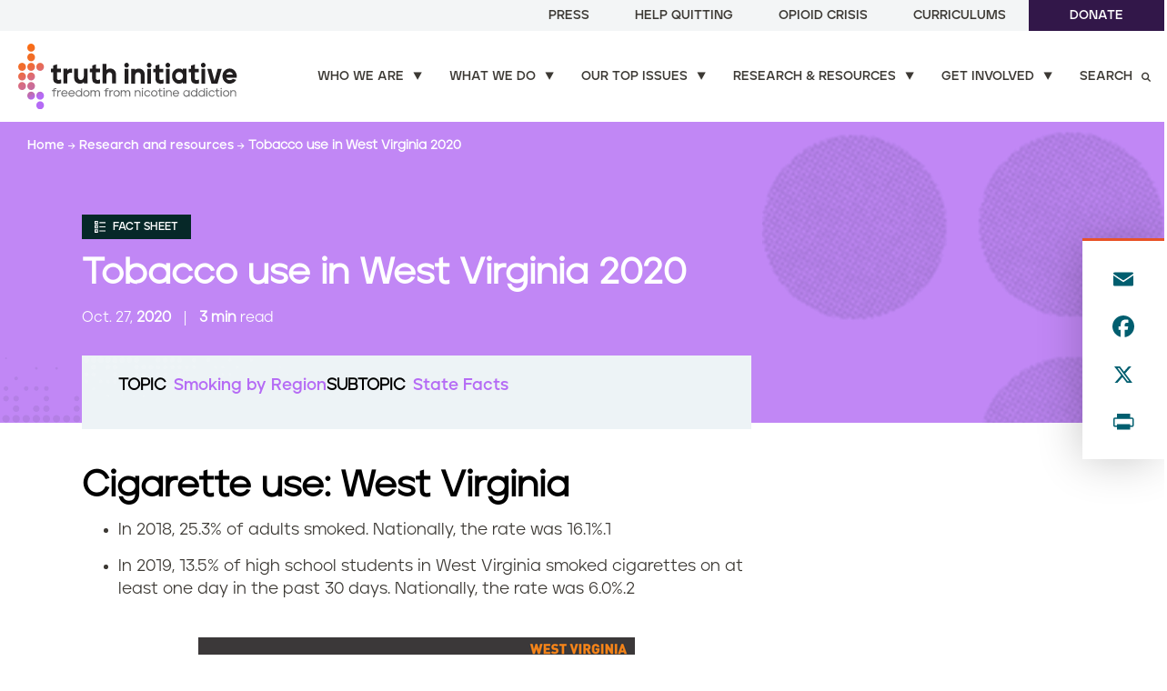

--- FILE ---
content_type: text/html; charset=UTF-8
request_url: https://truthinitiative.org/research-resources/smoking-region/tobacco-use-west-virginia-2020
body_size: 23246
content:
<!DOCTYPE html>
<html lang="en" dir="ltr" prefix="og: https://ogp.me/ns#" class="node-id-1177" itemscope="" itemprop="mainEntity" itemtype="https://schema.org/FAQPage">
  <head>
    <meta charset="utf-8" />
<noscript><style>form.antibot * :not(.antibot-message) { display: none !important; }</style>
</noscript><meta name="description" content="An up-to-date look at tobacco use rates, tobacco control funding, tobacco laws, cessation statistics, and tobacco tax in West Virginia." />
<link rel="canonical" href="https://truthinitiative.org/research-resources/smoking-region/tobacco-use-west-virginia-2020" />
<meta property="og:site_name" content="Truth Initiative" />
<meta property="og:type" content="article" />
<meta property="og:url" content="https://truthinitiative.org/research-resources/smoking-region/tobacco-use-west-virginia-2020" />
<meta property="og:title" content="Tobacco use in West Virginia 2020" />
<meta property="og:description" content="An up-to-date look at tobacco use rates, tobacco control funding, tobacco laws, cessation statistics, and tobacco tax in West Virginia." />
<meta property="og:image" content="https://truthinitiative.org/sites/default/files/styles/social_share_large/public/media/images/standard/2019/04/state-fact-sheets-social.jpg?itok=Z3oMr9MM" />
<meta property="og:image:url" content="https://truthinitiative.org/sites/default/files/styles/social_share_large/public/media/images/standard/2019/04/state-fact-sheets-social.jpg?itok=Z3oMr9MM" />
<meta property="og:image:secure_url" content="https://truthinitiative.org/sites/default/files/styles/social_share_large/public/media/images/standard/2019/04/state-fact-sheets-social.jpg?itok=Z3oMr9MM" />
<meta name="twitter:card" content="summary_large_image" />
<meta name="twitter:description" content="An up-to-date look at tobacco use rates, tobacco control funding, tobacco laws, cessation statistics, and tobacco tax in West Virginia." />
<meta name="twitter:site" content="@truthinitiative" />
<meta name="twitter:title" content="Tobacco use in West Virginia 2020" />
<meta name="twitter:image" content="https://truthinitiative.org/sites/default/files/styles/social_share_small/public/media/images/standard/2019/04/state-fact-sheets-social.jpg?itok=OLra0Sa2" />
<meta name="Generator" content="Drupal 11 (https://www.drupal.org)" />
<meta name="MobileOptimized" content="width" />
<meta name="HandheldFriendly" content="true" />
<meta name="viewport" content="width=device-width, initial-scale=1.0" />
<script type="application/ld+json">{
    "@context": "https://schema.org",
    "@graph": [
        {
            "@type": "Report",
            "headline": "Tobacco use in West Virginia 2020",
            "name": "Tobacco use in West Virginia 2020",
            "description": "An up-to-date look at tobacco use rates, tobacco control funding, tobacco laws, cessation statistics, and tobacco tax in West Virginia.",
            "image": {
                "@type": "ImageObject",
                "representativeOfPage": "True",
                "url": "https://truthinitiative.org/sites/default/files/styles/social_share_small/public/media/images/standard/2019/04/state-fact-sheets-social.jpg?itok=OLra0Sa2"
            },
            "datePublished": "2020-10-28T17:34:21+0000",
            "dateModified": "2020-10-28T17:34:21+0000",
            "publisher": {
                "@type": "Organization",
                "name": "Truth Initiative",
                "url": "https://truthinitiative.org/"
            }
        }
    ]
}</script>
<link rel="icon" href="/themes/custom/truth_theme/favicon.ico" type="image/vnd.microsoft.icon" />
<script>window.a2a_config=window.a2a_config||{};a2a_config.callbacks=[];a2a_config.overlays=[];a2a_config.templates={};a2a_config.icon_color = "#ffffff,#005e6f";
a2a_config.templates.twitter = {
    text: "#truthinsights: ${title} ${link}",
};</script>

    <meta name="google-site-verification" content="eXCv9p5HFFHUxCK6Mf-Bp9kKmhzfNnFItsT_CME1D7s" />
    <title>Tobacco use in West Virginia 2020</title>
    <link rel="stylesheet" media="all" href="/core/assets/vendor/jquery.ui/themes/base/core.css?t8v4y5" />
<link rel="stylesheet" media="all" href="/core/assets/vendor/jquery.ui/themes/base/autocomplete.css?t8v4y5" />
<link rel="stylesheet" media="all" href="/core/assets/vendor/jquery.ui/themes/base/menu.css?t8v4y5" />
<link rel="stylesheet" media="all" href="/themes/contrib/stable/css/core/components/progress.module.css?t8v4y5" />
<link rel="stylesheet" media="all" href="/themes/contrib/stable/css/core/components/ajax-progress.module.css?t8v4y5" />
<link rel="stylesheet" media="all" href="/themes/contrib/stable/css/core/components/autocomplete-loading.module.css?t8v4y5" />
<link rel="stylesheet" media="all" href="/themes/contrib/stable/css/system/components/align.module.css?t8v4y5" />
<link rel="stylesheet" media="all" href="/themes/contrib/stable/css/system/components/container-inline.module.css?t8v4y5" />
<link rel="stylesheet" media="all" href="/themes/contrib/stable/css/system/components/clearfix.module.css?t8v4y5" />
<link rel="stylesheet" media="all" href="/themes/contrib/stable/css/system/components/hidden.module.css?t8v4y5" />
<link rel="stylesheet" media="all" href="/themes/contrib/stable/css/system/components/item-list.module.css?t8v4y5" />
<link rel="stylesheet" media="all" href="/themes/contrib/stable/css/system/components/js.module.css?t8v4y5" />
<link rel="stylesheet" media="all" href="/themes/contrib/stable/css/system/components/position-container.module.css?t8v4y5" />
<link rel="stylesheet" media="all" href="/themes/contrib/stable/css/system/components/reset-appearance.module.css?t8v4y5" />
<link rel="stylesheet" media="all" href="/themes/contrib/stable/css/views/views.module.css?t8v4y5" />
<link rel="stylesheet" media="all" href="/modules/contrib/webform/css/webform.element.details.toggle.css?t8v4y5" />
<link rel="stylesheet" media="all" href="/modules/contrib/webform/css/webform.element.message.css?t8v4y5" />
<link rel="stylesheet" media="all" href="/modules/contrib/webform/css/webform.form.css?t8v4y5" />
<link rel="stylesheet" media="all" href="/core/assets/vendor/jquery.ui/themes/base/theme.css?t8v4y5" />
<link rel="stylesheet" media="all" href="/modules/contrib/addtoany/css/addtoany.css?t8v4y5" />
<link rel="stylesheet" media="all" href="/modules/contrib/paragraphs/css/paragraphs.unpublished.css?t8v4y5" />
<link rel="stylesheet" media="all" href="/modules/contrib/search_api_autocomplete/css/search_api_autocomplete.css?t8v4y5" />
<link rel="stylesheet" media="all" href="/themes/custom/truth_theme/gnorm/build/styles/screen.css?t8v4y5" />
<link rel="stylesheet" media="all" href="/themes/contrib/gin/dist/css/components/ajax.css?t8v4y5" />

    <script type="application/json" data-drupal-selector="drupal-settings-json">{"path":{"baseUrl":"\/","pathPrefix":"","currentPath":"node\/1177","currentPathIsAdmin":false,"isFront":false,"currentLanguage":"en"},"pluralDelimiter":"\u0003","suppressDeprecationErrors":true,"gtag":{"tagId":"","consentMode":false,"otherIds":[],"events":[],"additionalConfigInfo":[]},"ajaxPageState":{"libraries":"[base64]","theme":"truth_theme","theme_token":null},"ajaxTrustedUrl":{"\/search":true,"form_action_p_pvdeGsVG5zNF_XLGPTvYSKCf43t8qZYSwcfZl2uzM":true,"https:\/\/truthinitiative.org\/research-resources\/search":true,"\/research-resources\/smoking-region\/tobacco-use-west-virginia-2020":true},"gtm":{"tagId":null,"settings":{"data_layer":"dataLayer","include_classes":false,"allowlist_classes":"google\nnonGooglePixels\nnonGoogleScripts\nnonGoogleIframes","blocklist_classes":"customScripts\ncustomPixels","include_environment":false,"environment_id":"","environment_token":""},"tagIds":["GTM-MHWKZCJ"]},"fitvids":{"selectors":".node","custom_vendors":["iframe[src^=\u0022https:\/\/youtu.be\u0022]"],"ignore_selectors":""},"search_api_autocomplete":{"site_search":{"auto_submit":true}},"user":{"uid":0,"permissionsHash":"c5dc8590e1391442ebd603e77c30c5f5e587d98be5d01ad9af7f0a83bcf78c21"}}</script>
<script src="/core/misc/drupalSettingsLoader.js?v=11.2.9"></script>
<script src="/modules/contrib/google_tag/js/gtag.js?t8v4y5"></script>
<script src="/modules/contrib/google_tag/js/gtm.js?t8v4y5"></script>


    <script>
      // If fonts are cached, skip FFO.
      if (sessionStorage.fontsLoaded === 'true') {
        document.documentElement.classList.add("fonts-loaded")
      }
      else {
        var script = document.createElement("script")
        script.src = "/themes/custom/truth_theme/gnorm/build/scripts/fontloader.built.js"
        script.async = true
        document.head.appendChild(script)
      }
    </script>

  </head>
  <body>
        <a href="#main-content" class="visually-hidden focusable">
    Skip to main content
    </a>
    <noscript><iframe src="https://www.googletagmanager.com/ns.html?id=GTM-MHWKZCJ"
                  height="0" width="0" style="display:none;visibility:hidden"></iframe></noscript>

      <div class="dialog-off-canvas-main-canvas" data-off-canvas-main-canvas>
    
<header class="global-header" data-module="StickyHeader">

    <nav class="utility-nav">
    
        <ul class="utility-nav__links-list">
          <li class="utility-nav__link">
        <a href="/press" data-drupal-link-system-path="node/25">Press</a>
      </li>
          <li class="utility-nav__link">
        <a href="/exprogram" data-drupal-link-system-path="node/253">Help Quitting</a>
      </li>
          <li class="utility-nav__link">
        <a href="/our-top-issues/opioid-crisis" data-drupal-link-system-path="node/467">Opioid Crisis</a>
      </li>
          <li class="utility-nav__link">
        <a href="/curriculums" data-drupal-link-system-path="node/2276">Curriculums</a>
      </li>
          <li class="utility-nav__link">
        <a href="/donate" class="button button--solid" data-drupal-link-system-path="node/280">Donate</a>
      </li>
        </ul>
  


</nav>

  <nav class="primary-nav" role="navigation" data-module="MegaNav">

  <div class="primary-nav__logo">
    <a href="/">
      <img data-src="/themes/custom/truth_theme/gnorm/build/images/truth-logo-2024-color.svg" alt="Truth Initiative" class="lazyload" />
    </a>
  </div>

    
              <ul class="primary-nav__links-list">
              <li class="navigation__item">
        <a href="/who-we-are" class="primary-nav__link arrow-link mega-nav-link has-children" data-menu="submenu-3" data-drupal-link-system-path="node/161">Who we are</a>
              </li>
          <li class="navigation__item">
        <a href="/what-we-do" class="primary-nav__link arrow-link mega-nav-link has-children" data-menu="submenu-5" data-drupal-link-system-path="node/36">What we do</a>
              </li>
          <li class="navigation__item">
        <a href="/our-top-issues" class="primary-nav__link arrow-link mega-nav-link has-children" data-menu="submenu-1" data-drupal-link-system-path="node/454">Our top issues</a>
              </li>
          <li class="navigation__item">
        <a href="/research-resources" class="primary-nav__link arrow-link mega-nav-link has-children" data-menu="submenu-4" data-drupal-link-system-path="node/8">Research &amp; resources</a>
              </li>
          <li class="navigation__item">
        <a href="/get-involved" class="primary-nav__link arrow-link mega-nav-link has-children" data-menu="submenu-6" data-drupal-link-system-path="node/310">Get involved</a>
              </li>
          <li class="navigation__item">
        <a href="/search" class="primary-nav__link arrow-link mega-nav-link has-children search-link" data-menu="submenu-7" data-drupal-link-system-path="node/10">Search</a>
              </li>
        </ul>
  



  <button class="search-icon" aria-label="Search" aria-controls="mobile-search" aria-expanded="false" data-module="MobileSearch">
  <span class="circle"></span>
  <span class="handle"></span>
</button>
  <button class="menu-toggle" aria-label="Menu" aria-controls="mobile-nav" aria-expanded="false">
  <span class="menu-toggle-box">
    <span class="menu-toggle-inner"></span>
  </span>
</button>

</nav>

  <div id="mega-nav" class="mega-nav">
    <div class="mega-nav__inner wrapper" id="navsubmenu-1">

    <div class="mega-nav__inner-left">
  <h2 class="mega-nav__heading">Our top issues</h2>
  <div class="mega-nav__description"><p>In our fight to end youth and young adult nicotine addiction, we focus on the issues that matter most. We constantly monitor the latest topics and trends in commercial tobacco and substance use.</p>
</div>
      <a class="mega-nav__cta button button--blackberry button--arrow" href="/our-top-issues">Explore our top issues</a>
  </div>

<div class="mega-nav__inner-right">
        <ul class="mega-nav__links">
    <li class="mega-nav__link ">
    <a href="/our-top-issues/cessation-access-and-support">Cessation access and support</a>
</li>
<li class="mega-nav__link ">
    <a href="/what-we-do/youth-smoking-prevention-education">Nicotine addiction prevention</a>
</li>
<li class="mega-nav__link ">
    <a href="/our-top-issues/tobacco-social-justice-issue">Health equity and social justice</a>
</li>
<li class="mega-nav__link ">
    <a href="/our-top-issues/policy-leadership-and-accountability">Policy leadership and accountability</a>
</li>
<li class="mega-nav__link ">
    <a href="/scientific-integrity-and-evidence-based-solutions">Scientific integrity and evidence-based solutions</a>
</li>
<li class="mega-nav__link ">
    <a href="/our-top-issues/pop-culture-issue">Tobacco-free screens and pop culture</a>
</li>

</ul>


      
    </div>

  <div class="mega-nav__close">
  <a href="#">
    <span>&times;</span>
    <span>Close</span>
  </a>
</div>
</div>
<div class="mega-nav__inner wrapper" id="navsubmenu-3">

    <div class="mega-nav__inner-left">
  <h2 class="mega-nav__heading">Who we are</h2>
  <div class="mega-nav__description"><p>At Truth Initiative, we are committed to a future free from lifelong addiction, fostering healthier lives and a more resilient nation. We are the nation’s largest nonprofit public health organization dedicated to preventing youth and young adult nicotine addiction and empowering quitting for all.</p>
</div>
      <a class="mega-nav__cta button button--blackberry button--arrow" href="/who-we-are">See who we are</a>
  </div>

<div class="mega-nav__inner-right">
        <ul class="mega-nav__links">
    <li class="mega-nav__link ">
    <a href="/who-we-are/our-mission">Our mission</a>
</li>
<li class="mega-nav__link ">
    <a href="/who-we-are/our-impact">Our impact</a>
</li>
<li class="mega-nav__link ">
    <a href="/who-we-are/our-team">Our team</a>
</li>
<li class="mega-nav__link ">
    <a href="/who-we-are/our-history">Our history</a>
</li>
<li class="mega-nav__link ">
    <a href="/who-we-are/annual-reports">Annual reports</a>
</li>

</ul>


      
    </div>

  <div class="mega-nav__close">
  <a href="#">
    <span>&times;</span>
    <span>Close</span>
  </a>
</div>
</div>
<div class="mega-nav__inner wrapper" id="navsubmenu-4">

      <div class="mega-nav__inner-left">
  <h2 class="mega-nav__heading">Research &amp; resources</h2>
  <div class="mega-nav__description"><p>Get the latest facts and analyses on the most important issues related to smoking, vaping, nicotine and substance use.</p>
</div>
      <a class="mega-nav__cta button button--blackberry button--arrow" href="/research-resources">Browse all research and resources</a>
  </div>

<div class="mega-nav__inner-right mega-nav__inner-right--two-column">
  <div class="inner-wrapper">
            <div class="keyword-search">
  <div class="keyword-search__form-container">
    <h4 class="keyword-search__heading">Search by keywords</h4>
        <form class="webform-submission-form webform-submission-add-form webform-submission-submenu-resource-search-form webform-submission-submenu-resource-search-add-form webform-submission-submenu-resource-search-form_component-3-form webform-submission-submenu-resource-search-form_component-3-add-form webform-submission-submenu-resource-search-form-component-3-add-form js-webform-details-toggle webform-details-toggle" data-drupal-selector="webform-submission-submenu-resource-search-form-component-3-add-form" action="https://truthinitiative.org/research-resources/search" method="get" id="webform-submission-submenu-resource-search-form-component-3-add-form" accept-charset="UTF-8">
      
      <div class="js-webform-type-search webform-type-search js-form-item form-item js-form-type-search form-item-search-resource js-form-item-search-resource form-no-label">
      <label for="edit-search-resource" class="visually-hidden">Keywords</label>
        <input autocomplete="off" data-drupal-selector="edit-search-resource" type="search" id="edit-search-resource" name="search_resource" value="" size="30" maxlength="128" placeholder="Search research &amp; resources" class="form-search" />

        </div>
<div data-drupal-selector="edit-actions" class="form-actions webform-actions js-form-wrapper form-wrapper" id="edit-actions"><input class="webform-button--submit button button--primary js-form-submit form-submit" data-drupal-selector="edit-actions-submit" type="submit" id="edit-actions-submit" name="op" value="Submit" />

</div>


      
    </form>
    </div>
</div>


          <h4 class="heading">Browse by</h4>
    <div class="inner-two-column">
              <div class="column-wrap">
  Popular topics
      <a class="view-more-link" href="/research-resources">View more <i class="icon-arrow-right2"></i></a>
    <hr>
  <ul class="mega-nav__links browse">
        <li class="mega-nav__link ">
    <a href="/research-resources/topic/emerging-tobacco-products">Emerging tobacco products</a>
</li>
<li class="mega-nav__link ">
  
  <a href="/research-resources/topic/traditional-tobacco-products">Traditional tobacco products</a>
</li>
<li class="mega-nav__link ">
    <a href="/research-resources/topic/targeted-communities">Targeted communities</a>
</li>
<li class="mega-nav__link ">
    <a href="/research-resources/topic/smoking-region">Smoking by region</a>
</li>
<li class="mega-nav__link ">
  
  <a href="/research-resources/topic/quitting-smoking-vaping">Quitting smoking / vaping</a>
</li>
<li class="mega-nav__link ">
    <a href="/research-resources/topic/tobacco-pop-culture">Tobacco in pop culture</a>
</li>

    </ul>
</div>

        <div class="column-wrap">
  Type
    <hr>
  <ul class="mega-nav__links browse">
        <li class="custom-icon-link">
  <img class="custom-icon-link__icon" src="/themes/custom/truth_theme/gnorm/build/images/icon-insight--white-circle.svg" alt="News and Insights">
  <a class="custom-icon-link__link" href="/research-resources/type/news-article">News and Insights</a>
</li>
<li class="custom-icon-link">
  <img class="custom-icon-link__icon" src="/themes/custom/truth_theme/gnorm/build/images/icon-fact-sheet--white-circle.svg" alt="Fact sheets">
  <a class="custom-icon-link__link" href="/research-resources/type/fact-sheet">Fact sheets</a>
</li>
<li class="custom-icon-link">
  <img class="custom-icon-link__icon" src="/themes/custom/truth_theme/gnorm/build/images/icon-report--white-circle.svg" alt="Reports">
  <a class="custom-icon-link__link" href="/research-resources/type/report">Reports</a>
</li>
<li class="custom-icon-link">
  <img class="custom-icon-link__icon" src="/themes/custom/truth_theme/gnorm/build/images/icon-research-article--white-circle.svg" alt="Research articles">
  <a class="custom-icon-link__link" href="/research-resources/type/research-article">Research articles</a>
</li>
<li class="custom-icon-link">
  <img class="custom-icon-link__icon" src="/themes/custom/truth_theme/gnorm/build/images/icon-video--white-circle.svg" alt="Videos">
  <a class="custom-icon-link__link" href="/research-resources/type/video">Videos</a>
</li>

    </ul>
</div>

          </div>
  </div>
</div>
  
  <div class="mega-nav__close">
  <a href="#">
    <span>&times;</span>
    <span>Close</span>
  </a>
</div>
</div>
<div class="mega-nav__inner wrapper" id="navsubmenu-5">

    <div class="mega-nav__inner-left">
  <h2 class="mega-nav__heading">What we do</h2>
  <div class="mega-nav__description"><p>By driving behavior and policy change, we prevent addiction, increase quitting, reduce nicotine dependence, and expand cessation support and access. All backed by rigorous research and evaluation.</p>
</div>
      <a class="mega-nav__cta button button--blackberry button--arrow" href="/what-we-do">See what we do</a>
  </div>

<div class="mega-nav__inner-right">
        <ul class="mega-nav__links">
    <li class="mega-nav__link ">
    <a href="/exprogram">EX Program: Quit support for individuals and organizations</a>
</li>
<li class="mega-nav__link ">
  
  <a href="/what-we-do/youth-smoking-prevention-education">Youth and young adult nicotine addiction prevention & education</a>
</li>
<li class="mega-nav__link ">
  
  <a href="/what-we-do/research-evaluation">Research & evaluation</a>
</li>
<li class="mega-nav__link ">
    <a href="/what-we-do/policy-leadership-and-community-engagement">Policy leadership and community engagement</a>
</li>
<li class="mega-nav__link ">
    <a href="/get-involved/partnerships">Partnerships</a>
</li>

</ul>


      
    </div>

  <div class="mega-nav__close">
  <a href="#">
    <span>&times;</span>
    <span>Close</span>
  </a>
</div>
</div>
<div class="mega-nav__inner wrapper" id="navsubmenu-6">

    <div class="mega-nav__inner-left">
  <h2 class="mega-nav__heading">Get involved</h2>
  <div class="mega-nav__description"><p>Join us in preventing youth and young adult nicotine addiction and empowering quitting for all. Learn about how you can help create a future free from nicotine addiction through activism, scholarships, studies, and more. Let’s work together.</p>
</div>
      <a class="mega-nav__cta button button--blackberry button--arrow" href="/get-involved">How to get involved</a>
  </div>

<div class="mega-nav__inner-right">
        <ul class="mega-nav__links">
    <li class="mega-nav__link ">
    <a href="/get-involved/take-action">Take action</a>
</li>
<li class="mega-nav__link ">
    <a href="/collective">Culture + Cessation Collective</a>
</li>
<li class="mega-nav__link ">
    <a href="/get-involved/partnerships">Partner with us</a>
</li>
<li class="mega-nav__link ">
    <a href="https://truthinitiative.org/get-involved/participate-research">Participate in our research</a>
</li>
<li class="mega-nav__link ">
    <a href="/get-involved/grants-and-scholarships">Apply for grants or scholarships</a>
</li>
<li class="mega-nav__link ">
    <a href="/get-involved/request-presentation">Request an engagement</a>
</li>
<li class="mega-nav__link ">
    <a href="https://www.youthengagementalliance.org/">Youth Engagement Alliance</a>
</li>

</ul>


              <div class="mega-nav--newsletter" data-module="formValidation" data-form-name="navNewsletter">
  <div class="mega-nav--newsletter__form-container">
    <h4 class="mega-nav--newsletter__heading">Join our newsletter</h4>

      <form class="webform-submission-form webform-submission-add-form webform-submission-mailchimp-newsletter-signup-form webform-submission-mailchimp-newsletter-signup-add-form webform-submission-mailchimp-newsletter-signup-form_component-1-form webform-submission-mailchimp-newsletter-signup-form_component-1-add-form webform-submission-mailchimp-newsletter-signup-form-component-1-add-form js-webform-submit-once js-webform-details-toggle webform-details-toggle" autocomplete="off" data-drupal-selector="webform-submission-mailchimp-newsletter-signup-form-component-1-add-form" action="/research-resources/smoking-region/tobacco-use-west-virginia-2020" method="post" id="webform-submission-mailchimp-newsletter-signup-form-component-1-add-form" accept-charset="UTF-8">
  
  <div class="js-webform-type-email webform-type-email js-form-item form-item js-form-type-email form-item-email js-form-item-email form-no-label">
      <label for="edit-email" class="visually-hidden js-form-required form-required">Email</label>
        <input autocomplete="off" data-webform-required-error="Invalid email address" data-drupal-selector="edit-email" type="email" id="edit-email" name="email" value="" size="60" maxlength="254" placeholder="Enter your email address" class="form-email required" required="required" />

        </div>
<div data-drupal-selector="edit-actions" class="form-actions webform-actions js-form-wrapper form-wrapper" id="edit-actions--3"><input class="webform-button--submit button button--outline-white button button--primary js-form-submit form-submit" data-drupal-selector="edit-actions-submit-2" type="submit" id="edit-actions-submit--2" name="op" value="Sign up" />

</div>
<input autocomplete="off" data-drupal-selector="form-hjontt45dr8g8cc4x0h9qf9lmtn4kbbc-eifilmcjvc" type="hidden" name="form_build_id" value="form-hjoNtt45dR8G8CC4x0h9qf9LmtN4kBbC-EIfIlmcJvc" />
<input data-drupal-selector="edit-webform-submission-mailchimp-newsletter-signup-form-component-1-add-form" type="hidden" name="form_id" value="webform_submission_mailchimp_newsletter_signup_form_component_1_add_form" />
<div class="url-textfield js-form-wrapper form-wrapper" style="display: none !important;"><div class="js-form-item form-item js-form-type-textfield form-item-url js-form-item-url">
      <label for="edit-url">Leave this field blank</label>
        <input autocomplete="off" data-drupal-selector="edit-url" type="text" id="edit-url" name="url" value="" size="20" maxlength="128" class="form-text" />

        </div>
</div>


  
</form>

  </div>
</div>
      
    </div>

  <div class="mega-nav__close">
  <a href="#">
    <span>&times;</span>
    <span>Close</span>
  </a>
</div>
</div>
<div class="mega-nav__inner wrapper" id="navsubmenu-7">

    <div class="mega-nav__inner-left">
  <h2 class="mega-nav__heading">Search our site</h2>
  <div class="mega-nav__description"></div>
  </div>

<div class="mega-nav__inner-right">
        <div class="site-search">
  <div class="site-search__form-container">
              <form class="webform-submission-form webform-submission-add-form webform-submission-submenu-site-search-form webform-submission-submenu-site-search-add-form webform-submission-submenu-site-search-form_component-2-form webform-submission-submenu-site-search-form_component-2-add-form webform-submission-submenu-site-search-form-component-2-add-form js-webform-details-toggle webform-details-toggle" data-drupal-selector="webform-submission-submenu-site-search-form-component-2-add-form" action="/search" method="get" id="webform-submission-submenu-site-search-form-component-2-add-form" accept-charset="UTF-8">
  
  <div class="js-webform-type-search webform-type-search js-form-item form-item js-form-type-search form-item-search-query js-form-item-search-query form-no-label">
      <label for="edit-search-query" class="visually-hidden">Site Search</label>
        <input autocomplete="off" class="search__input form-autocomplete form-text ui-autocomplete-input site-search__input form-search" data-drupal-selector="edit-search-query" data-search-api-autocomplete-search="site_search" data-autocomplete-path="/search_api_autocomplete/site_search?display=entity_view_search&amp;amp;&amp;amp;filter=search_query" type="search" id="edit-search-query" name="search_query" value="" size="30" maxlength="128" placeholder="Search keywords" />

        </div>
<div data-drupal-selector="edit-actions" class="form-actions webform-actions js-form-wrapper form-wrapper" id="edit-actions--5"><input class="webform-button--submit button button--primary js-form-submit form-submit" data-drupal-selector="edit-actions-submit-3" type="submit" id="edit-actions-submit--3" name="op" value="Submit" />

</div>


  
</form>


          </div>
  <p class="site-search__title">Top Searches</p>
  <ul class="site-search__link-list">
                <li class="site-search__link"><a href="/search?search_query=zyn">Zyn</a></li>
  <li class="site-search__link"><a href="/search?search_query=quit%20vaping">Quit vaping</a></li>
  <li class="site-search__link"><a href="/search?search_query=iqos">IQOS</a></li>

          </ul>
</div>
    </div>

  <div class="mega-nav__close">
  <a href="#">
    <span>&times;</span>
    <span>Close</span>
  </a>
</div>
</div>

</div>


  <div id="mobile-nav" class="mobile-nav" data-module="MobileNav">
  <div class="mobile-nav__content">
          
  
        <ul class="mobile-nav__items mobile-nav__items-primary">
            
              <li class="mobile-nav__item">
        
                  <a href="/who-we-are">Who we are</a>
        
        
                  <span class="subnav__toggle"><i class="icon-solid-arrow-d"></i></span>
        
                            <ul class="mobile-nav__items mobile-nav__subitems">
              
                            <li class="mobile-nav__subitem">
                
        
                      <a href="/who-we-are/our-mission" class="right-arrow-link">Our mission</a>
          
        
        
        
        
      </li>
          
                            <li class="mobile-nav__subitem">
                
        
                      <a href="/who-we-are/our-impact" class="right-arrow-link">Our impact</a>
          
        
        
        
        
      </li>
          
                            <li class="mobile-nav__subitem">
                
        
                      <a href="/who-we-are/our-team" class="right-arrow-link">Our team</a>
          
        
        
        
        
      </li>
          
                            <li class="mobile-nav__subitem">
                
        
                      <a href="/who-we-are/our-history" class="right-arrow-link">Our history</a>
          
        
        
        
        
      </li>
          
                            <li class="mobile-nav__subitem">
                
        
                      <a href="/who-we-are/annual-reports" class="right-arrow-link">Annual reports</a>
          
        
        
        
        
      </li>
      </ul>
  
        
      </li>
          
              <li class="mobile-nav__item">
        
                  <a href="/what-we-do">What we do</a>
        
        
                  <span class="subnav__toggle"><i class="icon-solid-arrow-d"></i></span>
        
                            <ul class="mobile-nav__items mobile-nav__subitems">
              
                            <li class="mobile-nav__subitem">
                
        
                      <a href="/exprogram" class="right-arrow-link">EX Program: Quit support for individuals and organizations</a>
          
        
        
        
        
      </li>
          
                            <li class="mobile-nav__subitem">
                
        
                      <a href="/what-we-do/youth-smoking-prevention-education" class="right-arrow-link">Youth and young adult nicotine addiction prevention &amp; education</a>

          
        
                  <p class="mobile-nav__subitem-description"></p>
        
        
        
      </li>
          
                            <li class="mobile-nav__subitem">
                
        
                      <a href="/what-we-do/research-evaluation" class="right-arrow-link">Research &amp; evaluation</a>

          
        
                  <p class="mobile-nav__subitem-description"></p>
        
        
        
      </li>
          
                            <li class="mobile-nav__subitem">
                
        
                      <a href="/what-we-do/policy-leadership-and-community-engagement" class="right-arrow-link">Policy leadership and community engagement</a>
          
        
        
        
        
      </li>
          
                            <li class="mobile-nav__subitem">
                
        
                      <a href="/get-involved/partnerships" class="right-arrow-link">Partnerships</a>
          
        
        
        
        
      </li>
      </ul>
  
        
      </li>
          
              <li class="mobile-nav__item">
        
                  <a href="/our-top-issues">Our top issues</a>
        
        
                  <span class="subnav__toggle"><i class="icon-solid-arrow-d"></i></span>
        
                            <ul class="mobile-nav__items mobile-nav__subitems">
              
                            <li class="mobile-nav__subitem">
                
        
                      <a href="/our-top-issues/cessation-access-and-support" class="right-arrow-link">Cessation access and support</a>
          
        
        
        
        
      </li>
          
                            <li class="mobile-nav__subitem">
                
        
                      <a href="/what-we-do/youth-smoking-prevention-education" class="right-arrow-link">Nicotine addiction prevention</a>
          
        
        
        
        
      </li>
          
                            <li class="mobile-nav__subitem">
                
        
                      <a href="/our-top-issues/tobacco-social-justice-issue" class="right-arrow-link">Health equity and social justice</a>
          
        
        
        
        
      </li>
          
                            <li class="mobile-nav__subitem">
                
        
                      <a href="/our-top-issues/policy-leadership-and-accountability" class="right-arrow-link">Policy leadership and accountability</a>
          
        
        
        
        
      </li>
          
                            <li class="mobile-nav__subitem">
                
        
                      <a href="/scientific-integrity-and-evidence-based-solutions" class="right-arrow-link">Scientific integrity and evidence-based solutions</a>
          
        
        
        
        
      </li>
          
                            <li class="mobile-nav__subitem">
                
        
                      <a href="/our-top-issues/pop-culture-issue" class="right-arrow-link">Tobacco-free screens and pop culture</a>
          
        
        
        
        
      </li>
      </ul>
  
        
      </li>
          
              <li class="mobile-nav__item">
        
                  <a href="/research-resources">Research &amp; resources</a>
        
        
                  <span class="subnav__toggle"><i class="icon-solid-arrow-d"></i></span>
        
                            <ul class="mobile-nav__items mobile-nav__subitems">
              
                            <li class="mobile-nav__subitem mobile-nav__subitem-heading">
            Popular topics

                
        
                      
          
        
        
        
        
      </li>
          
                            <li class="mobile-nav__subitem">
                
        
                      <a href="/research-resources/topic/emerging-tobacco-products" class="right-arrow-link">Emerging tobacco products</a>
          
        
        
        
        
      </li>
          
                            <li class="mobile-nav__subitem">
                
        
                      <a href="/research-resources/topic/traditional-tobacco-products" class="right-arrow-link">Traditional tobacco products</a>
          
        
        
        
        
      </li>
          
                            <li class="mobile-nav__subitem">
                
        
                      <a href="/research-resources/topic/targeted-communities" class="right-arrow-link">Targeted communities</a>
          
        
        
        
        
      </li>
          
                            <li class="mobile-nav__subitem">
                
        
                      <a href="/research-resources/topic/smoking-region" class="right-arrow-link">Smoking by region</a>
          
        
        
        
        
      </li>
          
                            <li class="mobile-nav__subitem">
                
        
                      <a href="/research-resources/topic/quitting-smoking-vaping" class="right-arrow-link">Quitting smoking / vaping</a>
          
        
        
        
        
      </li>
          
                            <li class="mobile-nav__subitem">
                
        
                      <a href="/research-resources/topic/tobacco-pop-culture" class="right-arrow-link">Tobacco in pop culture</a>
          
        
        
        
        
      </li>
          
                            <li class="mobile-nav__subitem mobile-nav__subitem-heading">
            Type

                
        
                      
          
        
        
        
        
      </li>
          
                            <li class="mobile-nav__subitem">
                
        
                                  <svg data-name="Layer 1" xmlns="http://www.w3.org/2000/svg" viewBox="0 0 333.83 248.33"><path d="M279.67 17v214.33H17V17h262.67m17-17H0v248.33h296.67V0z" fill="#ffffff"/><path fill="#ffffff" d="M38.83 88.37h129.75v76.85H38.83z"/><path fill="none" stroke="#ffffff" stroke-miterlimit="10" stroke-width="17" d="M187.33 98.33h63M187.33 128.44h63M187.33 155.87h63M38.83 193.44h211.5"/><path fill="none" stroke="#ffffff" stroke-miterlimit="10" stroke-width="34" d="M38.83 53.37h224.5"/><path fill="none" stroke="#ffffff" stroke-miterlimit="10" stroke-width="17" d="M289.33 38.33h36v201h-40"/></svg>            <a href="/research-resources/type/news-article" class="right-arrow-link">News &amp; Insights</a>

          
        
        
        
        
      </li>
          
                            <li class="mobile-nav__subitem">
                
        
                                  <svg data-name="Layer 1" xmlns="http://www.w3.org/2000/svg" viewBox="0 0 180.5 197"><path d="M8.5 8.5h40v40h-40zm72 20h100m-172 50h40v40h-40zm72 20h100m-172 50h40v40h-40zm72 20h100" fill="none" stroke="#fff" stroke-miterlimit="10" stroke-width="17"/></svg>            <a href="/research-resources/type/fact-sheet" class="right-arrow-link">Fact sheets</a>

          
        
        
        
        
      </li>
          
                            <li class="mobile-nav__subitem">
                
        
                                  <svg data-name="Layer 1" xmlns="http://www.w3.org/2000/svg" viewBox="0 0 248 248"><circle cx="124" cy="124" r="114.5" fill="none" stroke="#fff" stroke-miterlimit="10" stroke-width="19"/><path d="M124 9.5v121h118.5" fill="none" stroke="#fff" stroke-miterlimit="10" stroke-width="19"/></svg>            <a href="/research-resources/type/report" class="right-arrow-link">Reports</a>

          
        
        
        
        
      </li>
          
                            <li class="mobile-nav__subitem">
                
        
                                  <svg data-name="Layer 1" xmlns="http://www.w3.org/2000/svg" viewBox="0 0 246.67 350"><path d="M223.67 23v304H23V23h200.67m23-23H0v350h246.67z" fill="#fff"/><path d="M56.67 78.33H192m-135.33 64H192M56.67 207.67h85.66" fill="none" stroke="#fff" stroke-miterlimit="10" stroke-width="23"/></svg>            <a href="/research-resources/type/research-article" class="right-arrow-link">Research articles</a>

          
        
        
        
        
      </li>
          
                            <li class="mobile-nav__subitem">
                
        
                                  <svg data-name="Layer 1" xmlns="http://www.w3.org/2000/svg" viewBox="0 0 162.73 182.8"><path d="M8.5 168.28L145.38 91.4 8.5 14.52z" fill="none" stroke="#fff" stroke-miterlimit="10" stroke-width="17"/></svg>            <a href="/research-resources/type/video" class="right-arrow-link">Videos</a>

          
        
        
        
        
      </li>
      </ul>
  
        
      </li>
          
              <li class="mobile-nav__item">
        
                  <a href="/get-involved">Get involved</a>
        
        
                  <span class="subnav__toggle"><i class="icon-solid-arrow-d"></i></span>
        
                            <ul class="mobile-nav__items mobile-nav__subitems">
              
                            <li class="mobile-nav__subitem">
                
        
                      <a href="/get-involved/take-action" class="right-arrow-link">Take action</a>
          
        
        
        
        
      </li>
          
                            <li class="mobile-nav__subitem">
                
        
                      <a href="/collective" class="right-arrow-link">Culture + Cessation Collective</a>
          
        
        
        
        
      </li>
          
                            <li class="mobile-nav__subitem">
                
        
                      <a href="https://truthinitiative.org/get-involved/participate-research" class="right-arrow-link">Participate in our research</a>
          
        
        
        
        
      </li>
          
                            <li class="mobile-nav__subitem">
                
        
                      <a href="/get-involved/grants-and-scholarships" class="right-arrow-link">Apply for grants or scholarships</a>
          
        
        
        
        
      </li>
          
                            <li class="mobile-nav__subitem">
                
        
                      <a href="/get-involved/request-presentation" class="right-arrow-link">Request an engagement</a>
          
        
        
        
        
      </li>
          
                            <li class="mobile-nav__subitem">
                
        
                      <a href="https://www.youthengagementalliance.org/" class="right-arrow-link">Youth Engagement Alliance</a>
          
        
        
        
        
      </li>
          
                            <li class="mobile-nav__subitem">
                
        
                      <a href="/get-involved/partnerships" class="right-arrow-link">Partnerships</a>
          
        
        
        
        
      </li>
      </ul>
  
        
      </li>
          
              <li class="mobile-nav__item">
        
                  <a href="/search">Search</a>
        
        
        
        
      </li>
      </ul>
  



      
  
        <ul class="mobile-nav__items mobile-nav__items-utility">
          <li>
        <a href="/press" data-drupal-link-system-path="node/25">Press</a>
      </li>
          <li>
        <a href="/exprogram" data-drupal-link-system-path="node/253">Help Quitting</a>
      </li>
          <li>
        <a href="/our-top-issues/opioid-crisis" data-drupal-link-system-path="node/467">Opioid Crisis</a>
      </li>
          <li>
        <a href="/curriculums" data-drupal-link-system-path="node/2276">Curriculums</a>
      </li>
          <li>
        <a href="/donate" class="button button--solid" data-drupal-link-system-path="node/280">Donate</a>
      </li>
        </ul>
  



      </div>
</div>

  <div id="mobile-search" class="mobile-search">
  <div class="mobile-search__content">
          <div class="site-search">
  <div class="site-search__form-container">
        <form class="webform-submission-form webform-submission-add-form webform-submission-submenu-site-search-form webform-submission-submenu-site-search-add-form webform-submission-submenu-site-search-form_component-2-form webform-submission-submenu-site-search-form_component-2-add-form webform-submission-submenu-site-search-form-component-2-add-form js-webform-details-toggle webform-details-toggle" data-drupal-selector="webform-submission-submenu-site-search-form-component-2-add-form-2" action="/search" method="get" id="webform-submission-submenu-site-search-form-component-2-add-form--2" accept-charset="UTF-8">
  
  <div class="js-webform-type-search webform-type-search js-form-item form-item js-form-type-search form-item-search-query js-form-item-search-query form-no-label">
      <label for="edit-search-query--2" class="visually-hidden">Site Search</label>
        <input autocomplete="off" class="search__input form-autocomplete form-text ui-autocomplete-input site-search__input form-search" data-drupal-selector="edit-search-query" data-search-api-autocomplete-search="site_search" data-autocomplete-path="/search_api_autocomplete/site_search?display=entity_view_search&amp;amp;&amp;amp;filter=search_query" type="search" id="edit-search-query--2" name="search_query" value="" size="30" maxlength="128" placeholder="Search keywords" />

        </div>
<div data-drupal-selector="edit-actions" class="form-actions webform-actions js-form-wrapper form-wrapper" id="edit-actions--7"><input class="webform-button--submit button button--primary js-form-submit form-submit" data-drupal-selector="edit-actions-submit-4" type="submit" id="edit-actions-submit--4" name="op" value="Submit" />

</div>


  
</form>


    </div>
  <p class="site-search__title">Top Searches</p>
  <ul class="site-search__link-list">
          <li class="site-search__link"><a href="/search?search_query=zyn">Zyn</a></li>
  <li class="site-search__link"><a href="/search?search_query=quit%20vaping">Quit vaping</a></li>
  <li class="site-search__link"><a href="/search?search_query=iqos">IQOS</a></li>

    </ul>
</div>

      </div>
</div>

            <div class="reading-progress" data-module="ReadingProgress">
  <progress class="reading-progress__progress-bar" value="0"></progress>
</div>
      </header>


<main id="main-content">
  
    <div data-drupal-messages-fallback class="hidden"></div>  
<div class="hero hero--detail-page has-background">
  <div class="hero__background-image ">
    <div class="hero-dots"></div>    <svg xmlns="http://www.w3.org/2000/svg" viewBox="0 0 513.5 173.17" preserveAspectRatio="xMinYMax"><path d="M15.68 1.38c0 .76.61 1.38 1.38 1.38.76 0 1.38-.61 1.38-1.38 0-.76-.62-1.38-1.38-1.38-.77 0-1.38.62-1.38 1.38zm44.32 15c0 1.14.92 2.06 2.06 2.06 1.14 0 2.06-.92 2.06-2.06s-.92-2.06-2.06-2.06c-1.14 0-2.06.93-2.06 2.06zm-60 0c0 1.14.92 2.06 2.06 2.06 1.14 0 2.06-.92 2.06-2.06s-.92-2.06-2.06-2.06S0 15.25 0 16.38zm90.11-.04a2 2 0 0 0 1.96 2.04h.09c1.1-.02 1.98-.94 1.95-2.04-.02-1.1-.94-1.98-2.04-1.95a1.98 1.98 0 0 0-1.96 1.95zm45.13.04c0 1.01.81 1.82 1.82 1.82s1.82-.81 1.82-1.82-.81-1.82-1.82-1.82-1.82.81-1.82 1.82zm-105.98 15c0 1.55 1.26 2.8 2.8 2.8a2.806 2.806 0 0 0 2.79-2.8c0-1.54-1.25-2.79-2.79-2.79s-2.79 1.25-2.8 2.79zm241.21.01c0 .88.71 1.59 1.59 1.59.88 0 1.59-.71 1.59-1.59s-.71-1.59-1.59-1.59-1.59.71-1.59 1.59zm30.29-.01c0 .72.59 1.3 1.3 1.3.71 0 1.29-.59 1.29-1.3a1.295 1.295 0 0 0-2.59 0zm-287.2 15c0 1.93 1.57 3.5 3.5 3.5s3.5-1.57 3.5-3.5-1.57-3.5-3.5-3.5c-1.94 0-3.5 1.57-3.5 3.5zm45.03 0c0 1.91 1.55 3.47 3.47 3.47s3.47-1.55 3.47-3.47c0-1.91-1.56-3.47-3.47-3.47-1.92 0-3.47 1.56-3.47 3.47zm-15 0c0 1.91 1.55 3.47 3.47 3.47s3.47-1.55 3.47-3.47c0-1.91-1.56-3.47-3.47-3.47-1.92 0-3.47 1.56-3.47 3.47zm33.47-3.44a3.44 3.44 0 1 0 0 6.88 3.44 3.44 0 0 0 0-6.88zm207.97 3.45c0 1.12.91 2.03 2.03 2.03s2.03-.91 2.03-2.03-.91-2.03-2.03-2.03-2.03.9-2.03 2.03zm182.04-.12c-.08 0-.13.05-.13.12s.05.12.12.12.12-.05.12-.12-.05-.12-.11-.12c-.01 0-.01 0 0 0zM27.85 61.38c0 2.33 1.88 4.21 4.21 4.21 2.32 0 4.21-1.89 4.21-4.21a4.214 4.214 0 0 0-4.21-4.2c-2.33 0-4.21 1.88-4.21 4.2zm-15 0c0 2.33 1.88 4.21 4.21 4.21 2.32 0 4.21-1.89 4.21-4.21a4.214 4.214 0 0 0-4.21-4.2c-2.33 0-4.21 1.88-4.21 4.2zm60.09.01c0 2.28 1.84 4.12 4.12 4.12 2.28 0 4.12-1.84 4.12-4.12 0-2.28-1.84-4.12-4.12-4.12-2.28 0-4.12 1.84-4.12 4.12zm45.18-.01c0 2.18 1.76 3.94 3.94 3.94 2.17 0 3.94-1.77 3.94-3.94s-1.76-3.94-3.94-3.94c-2.18 0-3.94 1.77-3.94 3.94zm15.06 0c0 2.14 1.73 3.88 3.88 3.88 2.14 0 3.88-1.74 3.88-3.88s-1.74-3.88-3.88-3.88c-2.15 0-3.88 1.74-3.88 3.88zm30.2.01c0 2.04 1.65 3.68 3.68 3.68 2.04 0 3.68-1.65 3.68-3.68s-1.65-3.68-3.68-3.68-3.68 1.64-3.68 3.68zm15.12-.01c0 1.97 1.59 3.56 3.56 3.56s3.56-1.6 3.56-3.56c0-1.97-1.6-3.56-3.56-3.56-1.97 0-3.56 1.6-3.56 3.56zm33.54-3.32c-1.83 0-3.31 1.49-3.3 3.32 0 1.83 1.48 3.32 3.32 3.32s3.32-1.48 3.32-3.32c0-1.83-1.48-3.32-3.32-3.32h-.02zm87.58 3.32c0 1.35 1.09 2.44 2.44 2.44s2.44-1.09 2.44-2.44-1.09-2.44-2.44-2.44-2.44 1.09-2.44 2.44zm15.17.01c0 1.25 1.02 2.27 2.27 2.27s2.26-1.02 2.26-2.27a2.266 2.266 0 1 0-4.53 0zm121.5 0c0 .42.34.76.76.76s.77-.34.77-.76a.764.764 0 1 0-1.53 0zM27.15 76.38c0 2.71 2.2 4.91 4.91 4.91s4.91-2.2 4.91-4.91-2.2-4.91-4.91-4.91c-2.72 0-4.91 2.2-4.91 4.91zm30.03 0c0 2.7 2.18 4.88 4.88 4.88 2.7 0 4.88-2.18 4.88-4.88 0-2.7-2.18-4.88-4.88-4.88-2.7 0-4.88 2.18-4.88 4.88zm15.06 0c0 2.66 2.16 4.82 4.82 4.82s4.82-2.16 4.82-4.82-2.16-4.82-4.82-4.82c-2.67 0-4.83 2.16-4.82 4.82zm45.2.01c0 2.55 2.07 4.62 4.62 4.62s4.62-2.07 4.62-4.62-2.07-4.62-4.62-4.62-4.62 2.07-4.62 4.62zm19.6-4.53c-2.5.01-4.52 2.03-4.51 4.53 0 2.5 2.03 4.53 4.53 4.53s4.53-2.03 4.53-4.53-2.03-4.53-4.53-4.53h-.02zm10.58 4.52c0 2.45 1.99 4.44 4.44 4.44s4.44-1.99 4.44-4.44-1.99-4.44-4.44-4.44-4.44 1.99-4.44 4.44zm15.12 0c0 2.39 1.94 4.32 4.32 4.32s4.32-1.94 4.32-4.32-1.94-4.32-4.32-4.32c-2.39 0-4.33 1.94-4.32 4.32zm15.11 0c0 2.33 1.88 4.21 4.21 4.21 2.32 0 4.21-1.89 4.21-4.21a4.214 4.214 0 0 0-4.21-4.2c-2.33 0-4.21 1.88-4.21 4.2zm15.15 0c0 2.24 1.82 4.06 4.06 4.06s4.06-1.82 4.06-4.06-1.82-4.06-4.06-4.06-4.06 1.82-4.06 4.06zm15.12 0c0 2.18 1.76 3.94 3.94 3.94 2.17 0 3.94-1.77 3.94-3.94s-1.76-3.94-3.94-3.94-3.94 1.77-3.94 3.94zm15.14 0c0 2.09 1.7 3.79 3.8 3.79 2.09.01 3.79-1.69 3.79-3.79a3.796 3.796 0 0 0-7.59 0zm15.15 0c0 2.01 1.63 3.65 3.64 3.65a3.651 3.651 0 0 0 .01-7.3c-2.02 0-3.65 1.64-3.65 3.65zm45.5 0a3.15 3.15 0 0 0 3.15 3.15c1.74 0 3.14-1.41 3.14-3.15s-1.41-3.14-3.14-3.14c-1.74 0-3.15 1.41-3.15 3.14zm15.18 0a2.97 2.97 0 1 0 5.94 0 2.97 2.97 0 0 0-5.94 0zm30.38.01a2.59 2.59 0 1 0 5.181-.001 2.59 2.59 0 0 0-5.181.001zm91.21-.01c0 .76.61 1.38 1.38 1.38.76 0 1.38-.61 1.38-1.38 0-.76-.62-1.38-1.38-1.38-.77 0-1.38.62-1.38 1.38zM43.09 87.41a5.616 5.616 0 0 0-1.64 3.97c0 1.49.59 2.92 1.64 3.97a5.616 5.616 0 0 0 3.97 1.64c1.49 0 2.92-.59 3.97-1.64a5.583 5.583 0 0 0 1.65-3.97 5.616 5.616 0 0 0-5.62-5.61c-1.49 0-2.92.59-3.97 1.64zm-15 0a5.616 5.616 0 0 0-1.64 3.97c0 1.49.59 2.92 1.64 3.97a5.616 5.616 0 0 0 3.97 1.64c1.49 0 2.92-.59 3.97-1.64a5.583 5.583 0 0 0 1.65-3.97 5.616 5.616 0 0 0-5.62-5.61c-1.49 0-2.92.59-3.97 1.64zm-15 0a5.616 5.616 0 0 0-1.64 3.97c0 1.49.59 2.92 1.64 3.97a5.616 5.616 0 0 0 3.97 1.64c1.49 0 2.92-.59 3.97-1.64a5.583 5.583 0 0 0 1.65-3.97 5.616 5.616 0 0 0-5.62-5.61c-1.49 0-2.92.59-3.97 1.64zm45.04.04a5.573 5.573 0 0 0-1.63 3.93 5.559 5.559 0 0 0 9.49 3.93 5.559 5.559 0 0 0-7.86-7.86zm15.02.03a5.534 5.534 0 0 0-1.62 3.91c0 1.47.58 2.87 1.62 3.91a5.517 5.517 0 0 0 3.91 1.62c1.47 0 2.87-.58 3.91-1.62a5.559 5.559 0 0 0 1.62-3.91c0-3.05-2.48-5.53-5.53-5.53-1.47 0-2.87.58-3.91 1.62zm15.04.03a5.506 5.506 0 0 0-1.6 3.87c0 1.45.58 2.84 1.6 3.87a5.471 5.471 0 0 0 9.34-3.87 5.471 5.471 0 0 0-9.34-3.87zm13.49 3.87c0 2.97 2.41 5.38 5.38 5.38s5.38-2.41 5.38-5.38c0-2.97-2.41-5.38-5.38-5.38s-5.38 2.41-5.38 5.38zm15.09 0c0 2.92 2.36 5.29 5.29 5.29 2.92 0 5.29-2.36 5.29-5.29 0-2.92-2.37-5.29-5.29-5.29-2.93 0-5.29 2.37-5.29 5.29zm45.35 0c0 2.73 2.21 4.94 4.94 4.94 2.72 0 4.94-2.21 4.94-4.94s-2.21-4.94-4.94-4.94-4.94 2.22-4.94 4.94zm15.12 0c0 2.66 2.16 4.82 4.82 4.82s4.82-2.16 4.82-4.82-2.16-4.82-4.82-4.82c-2.67 0-4.83 2.16-4.82 4.82zm15.14.01c0 2.59 2.09 4.68 4.68 4.68 2.58 0 4.68-2.1 4.68-4.68s-2.1-4.68-4.68-4.68c-2.59 0-4.68 2.09-4.68 4.68zm15.18-.01c0 2.48 2.02 4.5 4.5 4.5s4.5-2.02 4.5-4.5-2.02-4.5-4.5-4.5c-2.49 0-4.5 2.01-4.5 4.5zm30.32.01c0 2.31 1.87 4.18 4.18 4.18s4.18-1.87 4.18-4.18-1.88-4.18-4.18-4.18c-2.31 0-4.18 1.87-4.18 4.18zm30.36-.01a3.82 3.82 0 1 0 3.82-3.82c-2.12 0-3.83 1.71-3.82 3.82zm45.63-.07a3.266 3.266 0 0 0 3.19 3.35c1.8 0 3.26-1.47 3.26-3.27 0-1.81-1.46-3.27-3.26-3.27a3.273 3.273 0 0 0-3.19 3.19zm45.54.08v.15a2.647 2.647 0 0 0 5.29-.15v-.01c0-1.46-1.18-2.64-2.64-2.64-1.47 0-2.65 1.18-2.65 2.65zM42.73 102.07a6.123 6.123 0 0 0 0 8.65 6.123 6.123 0 0 0 4.33 1.79h.01a6.12 6.12 0 1 0 0-12.24c-1.64 0-3.2.64-4.34 1.8zm-16.79 4.32a6.12 6.12 0 1 0 6.12-6.12c-3.38 0-6.12 2.73-6.12 6.12zm45.06-.01c0 3.35 2.71 6.06 6.06 6.06s6.06-2.71 6.06-6.06-2.72-6.06-6.06-6.06c-3.35 0-6.06 2.72-6.06 6.06zm15.03.01c0 3.33 2.7 6.03 6.03 6.03h.01a6.03 6.03 0 0 0 0-12.06c-3.34 0-6.03 2.7-6.04 6.03zm15.06-.01c0 3.3 2.67 5.97 5.97 5.97s5.97-2.67 5.97-5.97-2.67-5.97-5.97-5.97-5.97 2.67-5.97 5.97zm16.79-4.18a5.903 5.903 0 0 0-1.73 4.18v.01c0 3.26 2.65 5.9 5.91 5.9h.01c3.26 0 5.9-2.65 5.9-5.91v-.01c0-3.26-2.65-5.9-5.91-5.9-1.57 0-3.07.62-4.18 1.73zm28.5 4.19c0 3.14 2.54 5.68 5.68 5.68 3.14 0 5.68-2.54 5.68-5.68s-2.55-5.68-5.68-5.68c-3.14 0-5.68 2.54-5.68 5.68zm16.75-3.93a5.573 5.573 0 0 0-1.63 3.93c0 1.47.59 2.89 1.63 3.93a5.588 5.588 0 0 0 3.93 1.62 5.56 5.56 0 0 0 0-11.12c-1.48 0-2.89.59-3.93 1.64zm13.55 3.92c0 2.97 2.41 5.38 5.38 5.38s5.38-2.41 5.38-5.38c0-2.97-2.41-5.38-5.38-5.38s-5.38 2.41-5.38 5.38zm60.67.01c0 2.6 2.11 4.71 4.71 4.71 2.59 0 4.7-2.11 4.7-4.71s-2.1-4.71-4.7-4.71-4.71 2.1-4.71 4.71zm30.41-.01c0 2.37 1.93 4.29 4.3 4.29s4.29-1.92 4.29-4.29-1.92-4.29-4.29-4.29-4.3 1.92-4.3 4.29zm15.18.01c0 2.28 1.84 4.12 4.12 4.12 2.28 0 4.12-1.84 4.12-4.12s-1.84-4.12-4.12-4.12c-2.28 0-4.12 1.84-4.12 4.12zm30.44 0c0 2.04 1.65 3.68 3.68 3.68s3.68-1.64 3.68-3.68-1.65-3.68-3.68-3.68-3.68 1.65-3.68 3.68zm76.09 0a2.59 2.59 0 1 0 5.181-.001 2.59 2.59 0 0 0-5.181.001zM40.68 121.38c0 3.52 2.86 6.38 6.38 6.38s6.38-2.85 6.38-6.38c0-3.52-2.86-6.38-6.38-6.38-3.53 0-6.38 2.86-6.38 6.38zm-15 0c0 3.52 2.86 6.38 6.38 6.38s6.38-2.85 6.38-6.38c0-3.52-2.86-6.38-6.38-6.38-3.53 0-6.38 2.86-6.38 6.38zm31.89-4.49a6.36 6.36 0 0 0-1.86 4.49c0 1.68.67 3.3 1.86 4.49a6.36 6.36 0 0 0 4.49 1.86c1.68 0 3.3-.67 4.49-1.86a6.342 6.342 0 0 0 1.86-4.49c0-1.68-.67-3.3-1.86-4.49a6.36 6.36 0 0 0-4.49-1.86c-1.68 0-3.3.67-4.49 1.86zm15.02.02a6.328 6.328 0 0 0-1.85 4.47c0 1.68.67 3.28 1.85 4.47a6.303 6.303 0 0 0 4.47 1.85 6.32 6.32 0 1 0 0-12.64c-1.68 0-3.28.67-4.47 1.85zm19.47-1.82c-1.67 0-3.27.66-4.45 1.85a6.289 6.289 0 0 0-1.84 4.45c0 1.67.66 3.27 1.84 4.45a6.289 6.289 0 0 0 4.45 1.84 6.304 6.304 0 0 0 6.29-6.3c0-3.47-2.81-6.29-6.29-6.29zm10.57 1.87a6.26 6.26 0 0 0-1.84 4.43c0 1.66.66 3.26 1.84 4.43a6.26 6.26 0 0 0 4.43 1.84c1.66 0 3.25-.67 4.43-1.84a6.243 6.243 0 0 0 1.84-4.43c0-1.66-.66-3.26-1.84-4.43a6.26 6.26 0 0 0-4.43-1.84c-1.66 0-3.26.66-4.43 1.84zm15.04.04a6.207 6.207 0 0 0-1.82 4.39c0 1.65.66 3.22 1.82 4.39a6.173 6.173 0 0 0 4.39 1.82c3.42 0 6.2-2.78 6.2-6.21s-2.77-6.21-6.2-6.21c-1.65 0-3.23.65-4.39 1.82zm15.04.04a6.162 6.162 0 0 0-1.8 4.35c0 3.39 2.76 6.14 6.15 6.14 3.39 0 6.14-2.76 6.14-6.15s-2.75-6.14-6.14-6.14c-1.63 0-3.2.64-4.35 1.8zm15.04.04a6.127 6.127 0 0 0-1.78 4.31c0 1.61.64 3.16 1.78 4.3a6.077 6.077 0 0 0 4.31 1.79c3.36 0 6.09-2.73 6.09-6.09a6.094 6.094 0 0 0-10.4-4.31zm15.04.05a6.026 6.026 0 0 0-1.77 4.26c0 1.6.64 3.14 1.77 4.27a6.1 6.1 0 0 0 4.27 1.76c3.33 0 6.02-2.7 6.03-6.03a6.03 6.03 0 0 0-10.3-4.26zm15.09.07a5.903 5.903 0 0 0-1.73 4.18v.01c0 3.26 2.65 5.9 5.91 5.9 3.26 0 5.91-2.64 5.91-5.91s-2.65-5.91-5.91-5.91c-1.57 0-3.07.62-4.18 1.73zm43.82 4.18c0 2.96 2.4 5.35 5.36 5.35h.01c2.95 0 5.35-2.4 5.35-5.35 0-2.95-2.4-5.35-5.35-5.35-2.97 0-5.37 2.4-5.37 5.35zm15.21 0c0 2.85 2.31 5.15 5.15 5.15s5.14-2.31 5.14-5.15c0-2.84-2.3-5.15-5.14-5.15-2.85 0-5.15 2.3-5.15 5.15zm15.21 0c0 2.73 2.21 4.94 4.94 4.94 2.73 0 4.94-2.21 4.94-4.94s-2.21-4.94-4.94-4.94c-2.73 0-4.94 2.22-4.94 4.94zm45.64 0c0 2.37 1.93 4.29 4.3 4.29s4.29-1.92 4.29-4.29-1.92-4.29-4.29-4.29-4.3 1.92-4.3 4.29zm30.44 0c0 2.13 1.73 3.85 3.86 3.85 2.12 0 3.85-1.72 3.85-3.85s-1.72-3.85-3.85-3.85a3.86 3.86 0 0 0-3.86 3.85zm45.71 0a3.15 3.15 0 0 0 3.15 3.15c1.73 0 3.14-1.42 3.14-3.15a3.145 3.145 0 0 0-6.29 0zm15.24 0c0 1.61 1.3 2.91 2.91 2.91 1.6 0 2.91-1.3 2.91-2.91s-1.31-2.91-2.91-2.91c-1.61 0-2.92 1.31-2.91 2.91zm76.2.01c0 .94.76 1.71 1.71 1.71.94 0 1.7-.77 1.7-1.71s-.76-1.71-1.7-1.71c-.95 0-1.71.76-1.71 1.71zm15.24-.01c0 .81.66 1.47 1.47 1.47s1.47-.66 1.47-1.47-.66-1.47-1.47-1.47-1.47.66-1.47 1.47zM12.34 131.67a6.675 6.675 0 0 0-1.95 4.72c0 1.77.7 3.47 1.95 4.72a6.675 6.675 0 0 0 4.72 1.95c1.77.01 3.47-.7 4.72-1.95a6.675 6.675 0 0 0 1.95-4.72c0-1.77-.7-3.47-1.95-4.72a6.643 6.643 0 0 0-4.72-1.96c-1.77 0-3.47.7-4.72 1.96zm34.72-1.94c-1.76 0-3.46.71-4.7 1.96a6.646 6.646 0 0 0-1.95 4.7c0 1.76.7 3.45 1.95 4.7a6.679 6.679 0 0 0 4.7 1.94c3.67 0 6.64-2.98 6.64-6.65s-2.97-6.65-6.64-6.65zm-15 0c-1.76.01-3.45.71-4.7 1.95a6.646 6.646 0 0 0-1.95 4.7c0 1.76.7 3.45 1.95 4.7a6.679 6.679 0 0 0 4.7 1.94h.02c3.67 0 6.64-2.97 6.63-6.64 0-1.76-.7-3.45-1.95-4.7a6.646 6.646 0 0 0-4.7-1.95zm30 .04c-1.76 0-3.43.7-4.68 1.94s-1.94 2.93-1.94 4.68c0 1.76.7 3.44 1.94 4.68 2.58 2.58 6.77 2.58 9.36 0 2.58-2.58 2.58-6.77 0-9.36a6.59 6.59 0 0 0-4.68-1.94zm10.34 1.95a6.618 6.618 0 0 0-1.93 4.66c0 1.75.69 3.43 1.93 4.66a6.59 6.59 0 0 0 11.25-4.66 6.59 6.59 0 0 0-11.25-4.66zm15.02.02a6.562 6.562 0 0 0-1.92 4.64c0 1.74.69 3.41 1.92 4.64a6.539 6.539 0 0 0 4.63 1.92 6.56 6.56 0 1 0 .01-13.12c-1.74 0-3.41.69-4.64 1.92zm15.04.05a6.51 6.51 0 0 0 0 9.19 6.51 6.51 0 0 0 4.6 1.9 6.5 6.5 0 1 0-4.6-11.09zm13.16 4.59c0 3.56 2.88 6.44 6.44 6.44s6.44-2.88 6.44-6.44c0-3.55-2.88-6.44-6.44-6.44s-6.44 2.89-6.44 6.44zm15.06 0c0 3.52 2.86 6.38 6.38 6.38s6.38-2.85 6.38-6.38c0-3.52-2.86-6.38-6.38-6.38-3.53 0-6.38 2.86-6.38 6.38zm16.93-4.44a6.289 6.289 0 0 0-1.84 4.45c0 1.67.66 3.27 1.84 4.45a6.289 6.289 0 0 0 4.45 1.84 6.304 6.304 0 0 0 6.29-6.3 6.289 6.289 0 0 0-10.74-4.44zm15.03.04a6.235 6.235 0 0 0 .01 8.81 6.229 6.229 0 0 0 4.41 1.83c3.44-.01 6.23-2.8 6.23-6.24a6.23 6.23 0 0 0-6.23-6.23c-1.66 0-3.25.66-4.42 1.83zm19.42-1.74c-1.63 0-3.2.64-4.35 1.8a6.162 6.162 0 0 0-1.8 4.35c0 3.39 2.76 6.14 6.15 6.14 3.39 0 6.14-2.76 6.14-6.15s-2.75-6.14-6.14-6.14zm8.91 6.15c0 3.36 2.73 6.09 6.09 6.09a6.092 6.092 0 0 0 6.08-6.09c0-1.62-.64-3.17-1.78-4.31a6.088 6.088 0 0 0-10.39 4.31zm15.12-.01a5.973 5.973 0 0 0 5.98 5.97c3.29 0 5.96-2.68 5.96-5.97 0-3.3-2.67-5.97-5.97-5.97s-5.97 2.67-5.97 5.97zm15.2 0c0 3.19 2.59 5.77 5.77 5.77a5.776 5.776 0 0 0 5.76-5.77 5.774 5.774 0 0 0-5.76-5.76c-3.18 0-5.77 2.58-5.77 5.76zm45.68 0c0 2.81 2.28 5.09 5.09 5.09s5.09-2.28 5.09-5.09-2.28-5.09-5.09-5.09-5.09 2.28-5.09 5.09zm30.47.01c0 2.55 2.07 4.62 4.62 4.62 2.55 0 4.62-2.07 4.62-4.62s-2.07-4.62-4.62-4.62-4.62 2.07-4.62 4.62zm30.47 0c0 2.29 1.86 4.15 4.14 4.15s4.14-1.86 4.14-4.15-1.85-4.15-4.14-4.15c-2.28 0-4.14 1.85-4.14 4.15zm15.24-.01a3.91 3.91 0 1 0 7.82 0 3.91 3.91 0 1 0-7.82 0zm60.97 0c0 1.62 1.32 2.94 2.94 2.94S410 138 410 136.38s-1.32-2.94-2.94-2.94c-1.63 0-2.94 1.32-2.94 2.94zm15.26.01a2.68 2.68 0 1 0 5.36 0 2.68 2.68 0 0 0-5.36 0zm61 0c0 .93.75 1.68 1.68 1.68s1.68-.75 1.68-1.68-.75-1.68-1.68-1.68-1.68.75-1.68 1.68zm15.24-.01c0 .8.64 1.44 1.44 1.44.8 0 1.44-.64 1.44-1.44s-.64-1.44-1.44-1.44-1.44.64-1.44 1.44zm15.26.01c0 .66.53 1.18 1.18 1.18.65 0 1.18-.53 1.18-1.18s-.53-1.18-1.18-1.18c-.65 0-1.18.52-1.18 1.18zM27.16 146.47c-2.71 2.71-2.72 7.11-.01 9.82 1.3 1.3 3.07 2.03 4.91 2.03 3.83 0 6.94-3.1 6.94-6.94 0-3.83-3.11-6.94-6.94-6.94-1.84 0-3.6.73-4.9 2.03zm-15 0c-2.71 2.71-2.72 7.11-.01 9.82 1.3 1.3 3.07 2.03 4.91 2.03 3.83 0 6.94-3.1 6.94-6.94 0-3.83-3.11-6.94-6.94-6.94-1.84 0-3.6.73-4.9 2.03zm30.01.02a6.92 6.92 0 0 0-2.03 4.89c0 1.84.73 3.6 2.03 4.89a6.952 6.952 0 0 0 4.89 2.02c3.82 0 6.91-3.09 6.91-6.91s-3.09-6.91-6.91-6.91c-1.83 0-3.59.73-4.89 2.02zm15.02.01l-.01.01c-2.68 2.69-2.68 7.05.01 9.73a6.88 6.88 0 1 0 4.87-11.74c-1.83 0-3.58.73-4.87 2zm13.05 4.88c0 3.76 3.05 6.82 6.82 6.82 3.77 0 6.82-3.05 6.82-6.82 0-3.76-3.05-6.82-6.82-6.82-3.77 0-6.83 3.06-6.82 6.82zm15.05.01c0 3.74 3.03 6.77 6.77 6.77s6.77-3.03 6.77-6.77-3.04-6.77-6.77-6.77c-3.74 0-6.77 3.03-6.77 6.77zm17.03-4.75a6.699 6.699 0 0 0-1.97 4.74c0 1.78.71 3.48 1.97 4.74a6.732 6.732 0 0 0 4.74 1.96c1.78 0 3.48-.7 4.74-1.96 1.26-1.26 1.97-2.96 1.97-4.74s-.71-3.49-1.97-4.74-2.96-1.96-4.74-1.96c-1.78 0-3.48.7-4.74 1.96zm19.74-1.87c-1.76 0-3.44.7-4.68 1.94-2.58 2.58-2.58 6.77 0 9.36a6.632 6.632 0 0 0 4.68 1.94c3.66 0 6.62-2.96 6.62-6.62s-2.97-6.62-6.62-6.62zm8.44 6.61c0 3.62 2.93 6.56 6.56 6.56 1.74 0 3.41-.69 4.64-1.92a6.562 6.562 0 0 0 1.92-4.64c0-1.74-.69-3.41-1.92-4.64a6.562 6.562 0 0 0-4.64-1.92c-3.63 0-6.56 2.94-6.56 6.56zm16.98-4.58a6.455 6.455 0 0 0-1.89 4.57 6.469 6.469 0 0 0 6.48 6.48c3.57 0 6.47-2.9 6.46-6.47 0-3.58-2.9-6.47-6.47-6.47-1.72 0-3.36.68-4.58 1.89zm13.2 4.58c0 3.52 2.86 6.38 6.38 6.38s6.38-2.85 6.38-6.38c0-3.52-2.86-6.38-6.38-6.38-3.53 0-6.38 2.86-6.38 6.38zm16.93-4.44a6.289 6.289 0 0 0-1.84 4.45c0 1.67.66 3.27 1.84 4.45a6.289 6.289 0 0 0 4.45 1.84 6.304 6.304 0 0 0 6.29-6.3 6.289 6.289 0 0 0-10.74-4.44zm15.06.06c-2.42 2.43-2.42 6.36 0 8.78 2.43 2.42 6.36 2.42 8.78 0a6.173 6.173 0 0 0 1.82-4.39c0-1.65-.66-3.23-1.82-4.39a6.25 6.25 0 0 0-4.39-1.82c-1.65 0-3.23.65-4.39 1.82zm19.39-1.73c-3.38 0-6.12 2.73-6.12 6.11a6.12 6.12 0 0 0 6.12 6.12c1.62 0 3.17-.65 4.32-1.79a6.114 6.114 0 0 0 0-8.65 6.083 6.083 0 0 0-4.32-1.79zm25.86 1.98a5.86 5.86 0 0 0-1.72 4.14c0 1.55.62 3.04 1.72 4.14a5.892 5.892 0 0 0 4.14 1.71c3.23 0 5.85-2.63 5.85-5.86 0-3.23-2.62-5.85-5.85-5.85-1.55 0-3.04.62-4.14 1.72zm15.17.16a5.583 5.583 0 0 0-1.65 3.97c0 3.1 2.52 5.61 5.62 5.61 1.49 0 2.92-.59 3.97-1.64a5.583 5.583 0 0 0 1.65-3.97c0-3.1-2.52-5.61-5.62-5.61-1.49 0-2.92.59-3.97 1.64zm13.59 3.97c0 2.97 2.41 5.38 5.38 5.38s5.38-2.41 5.38-5.38-2.41-5.38-5.38-5.38-5.38 2.41-5.38 5.38zm35.38-4.88c-2.7 0-4.88 2.18-4.88 4.88 0 2.7 2.18 4.88 4.88 4.88s4.88-2.18 4.88-4.88c0-2.7-2.18-4.88-4.88-4.88zm10.38 4.89c0 2.55 2.07 4.62 4.62 4.62 2.55 0 4.62-2.07 4.62-4.62s-2.07-4.62-4.62-4.62-4.62 2.07-4.62 4.62zm61 0c0 2 1.62 3.62 3.62 3.62s3.62-1.62 3.62-3.62-1.62-3.62-3.62-3.62-3.62 1.62-3.62 3.62zm15.24-.01c0 1.86 1.51 3.38 3.38 3.38s3.38-1.52 3.38-3.38-1.51-3.38-3.38-3.38-3.38 1.52-3.38 3.38zm15.26.01c0 1.73 1.4 3.12 3.12 3.12s3.12-1.4 3.12-3.12c0-1.73-1.4-3.12-3.12-3.12s-3.12 1.39-3.12 3.12zm61 0c0 1.17.94 2.12 2.12 2.13a2.121 2.121 0 0 0 0-4.24c-1.17-.01-2.12.94-2.12 2.11zM24.86 166.38a7.234 7.234 0 0 0 4.82 6.79h4.78a7.21 7.21 0 0 0 4.81-6.79c-.01-3.97-3.23-7.2-7.21-7.2s-7.21 3.23-7.2 7.2zm-7.8-7.2c-1.91 0-3.74.76-5.09 2.11a7.198 7.198 0 0 0 2.7 11.88h4.79a7.21 7.21 0 0 0 4.81-6.79c-.01-3.97-3.23-7.2-7.21-7.2zm22.85 7.21c.01 3.09 2 5.83 4.93 6.79h4.43c2.94-.95 4.93-3.7 4.94-6.79-.01-3.95-3.2-7.15-7.15-7.15s-7.15 3.2-7.15 7.15zm37.15-7.03c-1.87-.01-3.66.74-4.97 2.06a7.032 7.032 0 0 0-2.06 4.97c0 3.19 2.15 5.98 5.24 6.79h3.61a7.031 7.031 0 0 0 5.21-6.79c0-3.88-3.15-7.03-7.03-7.03zm10.1 2.11a6.948 6.948 0 0 0-2.03 4.91c0 3.28 2.29 6.11 5.5 6.79h2.84c3.21-.67 5.53-3.5 5.53-6.79 0-3.83-3.11-6.94-6.94-6.94-1.84 0-3.6.73-4.9 2.03zm19.9-1.94c-3.79 0-6.85 3.07-6.86 6.85a6.867 6.867 0 0 0 5.97 6.79h1.76a6.851 6.851 0 0 0 5.97-6.79c.01-3.78-3.06-6.85-6.84-6.85zm8.23 6.86c0 3.74 3.03 6.77 6.77 6.77s6.77-3.03 6.77-6.77-3.04-6.77-6.77-6.77c-3.74 0-6.77 3.03-6.77 6.77zm21.77-6.68h-.01a6.675 6.675 0 1 0 .01 13.35c1.77.01 3.47-.7 4.72-1.95a6.643 6.643 0 0 0 1.96-4.72c0-1.77-.71-3.47-1.96-4.72a6.643 6.643 0 0 0-4.72-1.96zm15 .08a6.59 6.59 0 0 0-6.59 6.59 6.59 6.59 0 0 0 6.59 6.59c3.64 0 6.59-2.95 6.59-6.59s-2.95-6.59-6.59-6.59zm10.4 2a6.51 6.51 0 0 0 0 9.19 6.51 6.51 0 0 0 4.6 1.9 6.5 6.5 0 1 0-4.6-11.09zm13.19 4.59a6.41 6.41 0 1 0 12.82 0 6.41 6.41 0 0 0-12.82 0zm16.96-4.44a6.289 6.289 0 0 0-1.84 4.45c0 1.67.66 3.27 1.84 4.45a6.289 6.289 0 0 0 4.45 1.84 6.304 6.304 0 0 0 6.29-6.3 6.289 6.289 0 0 0-10.74-4.44zm15.06.06a6.19 6.19 0 0 0-1.82 4.39c0 1.65.66 3.22 1.82 4.39a6.173 6.173 0 0 0 4.39 1.82c3.42 0 6.2-2.78 6.2-6.21s-2.77-6.21-6.2-6.21c-1.65 0-3.23.65-4.39 1.82zm19.39-1.73c-3.38 0-6.12 2.73-6.12 6.11a6.12 6.12 0 0 0 6.12 6.12c1.62 0 3.17-.65 4.32-1.79a6.114 6.114 0 0 0 0-8.65 6.083 6.083 0 0 0-4.32-1.79zm10.75 1.87a6.002 6.002 0 0 0-1.75 4.24c0 1.59.62 3.11 1.75 4.24s2.66 1.76 4.25 1.76 3.11-.64 4.24-1.76 1.76-2.65 1.76-4.24c0-1.59-.64-3.12-1.76-4.24a5.97 5.97 0 0 0-4.24-1.76c-1.59 0-3.12.64-4.25 1.76zm19.03-1.55a5.797 5.797 0 0 0 .21 11.59c3.2 0 5.79-2.59 5.79-5.79 0-1.54-.61-3.01-1.7-4.1a5.75 5.75 0 0 0-4.09-1.7h-.21zm24.92 5.79c0 2.92 2.37 5.29 5.3 5.29 2.92 0 5.29-2.36 5.29-5.29 0-2.92-2.37-5.29-5.29-5.29-2.93 0-5.3 2.37-5.3 5.29zm15.27.01c0 2.78 2.25 5.03 5.03 5.03s5.03-2.25 5.03-5.03-2.25-5.03-5.03-5.03-5.03 2.25-5.03 5.03zm15.24-.01a4.786 4.786 0 0 0 4.79 4.8 4.8 4.8 0 0 0 4.79-4.8c0-2.65-2.14-4.79-4.79-4.79s-4.8 2.15-4.79 4.79zm15.26.01c0 2.5 2.03 4.53 4.53 4.53s4.53-2.03 4.53-4.53-2.03-4.53-4.53-4.53-4.53 2.02-4.53 4.53zm30.53-.01c0 2.21 1.79 4 4 4s4-1.79 4-4-1.79-4-4-4-4 1.79-4 4zm76.26 0c0 1.51 1.23 2.73 2.74 2.73 1.5.01 2.73-1.22 2.73-2.73s-1.22-2.73-2.73-2.73-2.74 1.23-2.74 2.73zm45.8 0c0 1.07.87 1.94 1.94 1.94s1.94-.87 1.94-1.94-.87-1.94-1.94-1.94c-1.08 0-1.94.87-1.94 1.94zm15.23.01c0 .94.76 1.71 1.71 1.71.94 0 1.7-.76 1.7-1.71 0-.94-.76-1.71-1.7-1.71-.95 0-1.71.76-1.71 1.71zm15.27-.01c0 .8.64 1.44 1.44 1.44s1.44-.64 1.44-1.44-.64-1.44-1.44-1.44-1.44.64-1.44 1.44z"/></svg>  </div>

      <div class="breadcrumbs">
  <ul class="breadcrumbs__list">
                                
<li class="breadcrumbs__list-item">
  <a href="/">    Home
  </a></li>
                    
<li class="breadcrumbs__list-item">
  <a href="/research-resources">    Research and resources
  </a></li>
                      
<li class="breadcrumbs__list-item breadcrumbs__list-item--active">
      Tobacco use in West Virginia 2020
  </li>
  
        </ul>
</div>
  
  <div class="wrapper">
        <a href="/research-resources/type/fact-sheet" class="content-type">

  <span class="content-type__icon-container">
  <img data-src="/themes/custom/truth_theme/gnorm/build/images/icon-fact-sheet--white.svg" alt="Fact Sheet" class="lazyload" />
  </span>

Fact Sheet

</a>
          <div class="page-title alternate">
  <h1>Tobacco use in West Virginia 2020</h1>

    
  
    
</div>
  
        <div class="hero__footer">
      <span>Oct. 27, <strong>2020</strong></span>
  
      <span><strong>3 min</strong> read</span>
  </div>
    </div>
</div>

<div class="social-bar-wrapper ">
	<div class="social-bar " data-module="SocialBar">
		<span></span>
		    <span class="a2a_kit a2a_kit_size_32 addtoany_list" data-a2a-url="https://truthinitiative.org/research-resources/smoking-region/tobacco-use-west-virginia-2020" data-a2a-title="Tobacco use in West Virginia 2020"><a class="a2a_button_email"></a><a class="a2a_button_facebook"></a><a class="a2a_button_x"></a><a class="a2a_button_print"></a></span>

  	</div>
</div>

  <div class="column-container">
  <div class="column-container__inner">
    <div class="column column--main">
      
      <div class="meta-data" data-module="MetaData">
  <div class="meta-data__inner">
    <svg xmlns="http://www.w3.org/2000/svg" viewBox="0 0 513.5 173.17" preserveAspectRatio="xMinYMin"><path d="M17.06 173.18c.76 0 1.38-.62 1.38-1.38 0-.77-.62-1.38-1.38-1.38-.77 0-1.38.62-1.38 1.38 0 .76.61 1.38 1.38 1.38zm45-14.32c1.14 0 2.06-.92 2.06-2.06s-.92-2.06-2.06-2.06c-1.14 0-2.06.92-2.06 2.06 0 1.13.92 2.06 2.06 2.06zm-60 0c1.14 0 2.06-.92 2.06-2.06s-.92-2.06-2.06-2.06c-1.14 0-2.06.92-2.06 2.06 0 1.13.92 2.06 2.06 2.06zm90-.06c1.1.02 2.02-.85 2.04-1.95.02-1.1-.85-2.02-1.95-2.04h-.09c-1.1.02-1.98.94-1.96 2.04.03 1.06.89 1.93 1.96 1.95zm45-.18c1.01 0 1.82-.81 1.82-1.82s-.81-1.82-1.82-1.82-1.82.81-1.82 1.82.81 1.82 1.82 1.82zm-105-14.03c1.54 0 2.79-1.25 2.79-2.79s-1.25-2.79-2.79-2.8c-1.54 0-2.8 1.25-2.8 2.8a2.806 2.806 0 0 0 2.8 2.79zm240-1.21c.88 0 1.59-.71 1.59-1.59s-.71-1.59-1.59-1.59c-.88 0-1.59.71-1.59 1.59s.71 1.59 1.59 1.59zm30-.29c.71 0 1.29-.58 1.29-1.29 0-.71-.58-1.3-1.29-1.3-.71 0-1.3.58-1.3 1.3 0 .71.58 1.29 1.3 1.29zm-285-12.79c1.93 0 3.5-1.57 3.5-3.5s-1.57-3.5-3.5-3.5-3.5 1.57-3.5 3.5 1.56 3.5 3.5 3.5zm45-.03c1.91 0 3.47-1.56 3.47-3.47 0-1.92-1.55-3.47-3.47-3.47s-3.47 1.56-3.47 3.47c0 1.91 1.55 3.47 3.47 3.47zm-15 0c1.91 0 3.47-1.56 3.47-3.47 0-1.92-1.55-3.47-3.47-3.47s-3.47 1.56-3.47 3.47c0 1.91 1.55 3.47 3.47 3.47zm30-.03a3.44 3.44 0 1 0 0-6.88 3.44 3.44 0 0 0 0 6.88zm210-1.42c1.12 0 2.03-.91 2.03-2.03 0-1.12-.91-2.03-2.03-2.03s-2.03.91-2.03 2.03c0 1.13.91 2.03 2.03 2.03zm180.01-1.91c.06 0 .11-.05.11-.12s-.05-.12-.12-.12-.12.05-.12.12.05.12.13.12c-.01 0-.01 0 0 0zM32.06 116c2.32 0 4.2-1.88 4.21-4.2 0-2.32-1.89-4.21-4.21-4.21-2.33 0-4.21 1.88-4.21 4.21 0 2.32 1.88 4.2 4.21 4.2zm-15 0c2.32 0 4.2-1.88 4.21-4.2 0-2.32-1.89-4.21-4.21-4.21-2.33 0-4.21 1.88-4.21 4.21 0 2.32 1.88 4.2 4.21 4.2zm60-.09c2.28 0 4.12-1.85 4.12-4.12s-1.85-4.12-4.12-4.12a4.12 4.12 0 0 0 0 8.24zm45-.17c2.18 0 3.94-1.77 3.94-3.94s-1.77-3.94-3.94-3.94c-2.18 0-3.94 1.76-3.94 3.94 0 2.17 1.76 3.94 3.94 3.94zm15-.06c2.14 0 3.88-1.74 3.88-3.88s-1.74-3.88-3.88-3.88c-2.15 0-3.88 1.74-3.88 3.88s1.73 3.88 3.88 3.88zm30-.21c2.03 0 3.68-1.65 3.68-3.68s-1.64-3.68-3.68-3.68c-2.03 0-3.68 1.64-3.68 3.68s1.65 3.68 3.68 3.68zm15-.11c1.96 0 3.56-1.59 3.56-3.56 0-1.96-1.59-3.56-3.56-3.56s-3.56 1.59-3.56 3.56c0 1.96 1.59 3.56 3.56 3.56zm30-.24c1.84 0 3.32-1.49 3.32-3.32 0-1.84-1.48-3.32-3.32-3.32s-3.32 1.49-3.32 3.32c0 1.83 1.47 3.32 3.3 3.32h.02zm90-.88c1.35 0 2.44-1.09 2.44-2.44s-1.09-2.44-2.44-2.44-2.44 1.09-2.44 2.44 1.09 2.44 2.44 2.44zm15-.18c1.25 0 2.26-1.02 2.26-2.27s-1.01-2.27-2.26-2.27-2.27 1.02-2.27 2.27c0 1.26 1.01 2.27 2.27 2.27zm120-1.5c.42 0 .76-.34.76-.77 0-.42-.34-.76-.77-.76a.76.76 0 0 0-.76.76c0 .43.34.77.77.77zm-405-10.85c2.71 0 4.91-2.2 4.91-4.91s-2.2-4.91-4.91-4.91-4.91 2.2-4.91 4.91 2.19 4.91 4.91 4.91zm30-.03c2.7 0 4.88-2.18 4.88-4.88 0-2.7-2.18-4.88-4.88-4.88-2.7 0-4.88 2.18-4.88 4.88 0 2.7 2.18 4.88 4.88 4.88zm15-.06c2.66 0 4.82-2.16 4.82-4.82s-2.16-4.82-4.82-4.82-4.82 2.16-4.82 4.82c-.01 2.66 2.15 4.82 4.82 4.82zm45-.21c2.55 0 4.62-2.07 4.62-4.62s-2.07-4.62-4.62-4.62-4.62 2.07-4.62 4.62 2.07 4.62 4.62 4.62zm15-.09c2.5 0 4.53-2.03 4.53-4.53s-2.03-4.53-4.53-4.53-4.53 2.03-4.53 4.53a4.515 4.515 0 0 0 4.51 4.53h.02zm15-.08c2.45 0 4.44-1.99 4.44-4.44s-1.99-4.44-4.44-4.44-4.44 1.99-4.44 4.44 1.99 4.44 4.44 4.44zm15-.12c2.39 0 4.32-1.93 4.32-4.32s-1.93-4.32-4.32-4.32-4.32 1.93-4.32 4.32c-.01 2.38 1.93 4.32 4.32 4.32zm15-.12c2.32 0 4.2-1.88 4.21-4.2 0-2.32-1.89-4.21-4.21-4.21-2.33 0-4.21 1.88-4.21 4.21 0 2.32 1.88 4.2 4.21 4.2zm15-.14c2.24 0 4.06-1.82 4.06-4.06s-1.82-4.06-4.06-4.06S193 94.56 193 96.8s1.82 4.06 4.06 4.06zm15-.12c2.18 0 3.94-1.77 3.94-3.94s-1.77-3.94-3.94-3.94c-2.18 0-3.94 1.76-3.94 3.94 0 2.17 1.76 3.94 3.94 3.94zm15-.15c2.09 0 3.79-1.7 3.79-3.79 0-2.1-1.7-3.8-3.79-3.79-2.1 0-3.8 1.7-3.8 3.79s1.7 3.79 3.8 3.79zm15-.14a3.649 3.649 0 0 0-.01-7.3 3.651 3.651 0 0 0 .01 7.3zm45-.51c1.74 0 3.14-1.41 3.14-3.14 0-1.74-1.41-3.15-3.14-3.15a3.15 3.15 0 0 0-3.15 3.15c0 1.73 1.41 3.14 3.15 3.14zm15-.17a2.97 2.97 0 0 0 0-5.94 2.97 2.97 0 0 0 0 5.94zm30-.39a2.59 2.59 0 1 0-.001-5.181 2.59 2.59 0 0 0 .001 5.181zm90-1.2c.76 0 1.38-.62 1.38-1.38 0-.77-.62-1.38-1.38-1.38-.77 0-1.38.62-1.38 1.38 0 .76.61 1.38 1.38 1.38zm-375-10.77a5.616 5.616 0 0 0 5.62-5.61c0-1.49-.59-2.92-1.65-3.97a5.616 5.616 0 0 0-3.97-1.64c-1.49 0-2.92.59-3.97 1.64a5.616 5.616 0 0 0-1.64 3.97c0 1.49.59 2.92 1.64 3.97a5.616 5.616 0 0 0 3.97 1.64zm-15 0a5.616 5.616 0 0 0 5.62-5.61c0-1.49-.59-2.92-1.65-3.97a5.616 5.616 0 0 0-3.97-1.64c-1.49 0-2.92.59-3.97 1.64a5.616 5.616 0 0 0-1.64 3.97c0 1.49.59 2.92 1.64 3.97a5.616 5.616 0 0 0 3.97 1.64zm-15 0a5.616 5.616 0 0 0 5.62-5.61c0-1.49-.59-2.92-1.65-3.97a5.616 5.616 0 0 0-3.97-1.64c-1.49 0-2.92.59-3.97 1.64a5.616 5.616 0 0 0-1.64 3.97c0 1.49.59 2.92 1.64 3.97a5.616 5.616 0 0 0 3.97 1.64zm45-.05a5.559 5.559 0 0 0 3.93-9.49 5.559 5.559 0 0 0-7.86 0 5.573 5.573 0 0 0-1.63 3.93c0 1.47.59 2.89 1.63 3.93a5.573 5.573 0 0 0 3.93 1.63zm15-.04c3.05 0 5.53-2.48 5.53-5.53 0-1.47-.59-2.87-1.62-3.91a5.517 5.517 0 0 0-3.91-1.62c-1.47 0-2.87.58-3.91 1.62a5.517 5.517 0 0 0-1.62 3.91 5.534 5.534 0 0 0 5.53 5.53zm15-.05c3.02 0 5.47-2.45 5.47-5.47a5.471 5.471 0 0 0-9.34-3.87 5.506 5.506 0 0 0-1.6 3.87c0 1.45.58 2.84 1.6 3.87a5.506 5.506 0 0 0 3.87 1.6zm15-.09c2.97 0 5.38-2.41 5.38-5.38 0-2.97-2.41-5.38-5.38-5.38s-5.38 2.41-5.38 5.38c0 2.97 2.41 5.38 5.38 5.38zm15-.09c2.92 0 5.29-2.37 5.29-5.29 0-2.93-2.37-5.29-5.29-5.29-2.93 0-5.29 2.37-5.29 5.29s2.36 5.29 5.29 5.29zm45-.35c2.73 0 4.94-2.21 4.94-4.94s-2.22-4.94-4.94-4.94c-2.73 0-4.94 2.21-4.94 4.94 0 2.72 2.21 4.94 4.94 4.94zm15-.12c2.66 0 4.82-2.16 4.82-4.82s-2.16-4.82-4.82-4.82-4.82 2.16-4.82 4.82c-.01 2.66 2.15 4.82 4.82 4.82zm15-.15c2.58 0 4.68-2.1 4.68-4.68s-2.1-4.68-4.68-4.68c-2.59 0-4.68 2.09-4.68 4.68s2.09 4.68 4.68 4.68zm15-.17c2.48 0 4.5-2.02 4.5-4.5s-2.02-4.5-4.5-4.5-4.5 2.02-4.5 4.5c0 2.49 2.01 4.5 4.5 4.5zm30-.33c2.3 0 4.18-1.87 4.18-4.18s-1.87-4.18-4.18-4.18-4.18 1.87-4.18 4.18 1.87 4.18 4.18 4.18zm30-.35a3.82 3.82 0 1 0-3.82-3.82 3.807 3.807 0 0 0 3.82 3.82zm45-.56c1.8 0 3.26-1.46 3.26-3.27 0-1.8-1.46-3.27-3.26-3.27a3.266 3.266 0 0 0-3.19 3.35 3.273 3.273 0 0 0 3.19 3.19zm45-.62c1.46 0 2.64-1.18 2.64-2.64v-.01a2.647 2.647 0 0 0-5.29-.15v.15c0 1.47 1.18 2.65 2.65 2.65zm-315-11.53a6.12 6.12 0 1 0 0-12.24h-.01c-1.62 0-3.18.64-4.33 1.79a6.123 6.123 0 0 0 4.34 10.45zm-15 0a6.12 6.12 0 1 0-6.12-6.12c0 3.39 2.74 6.12 6.12 6.12zm45-.05c3.34 0 6.06-2.71 6.06-6.06s-2.71-6.06-6.06-6.06S71 63.45 71 66.8c0 3.34 2.71 6.06 6.06 6.06zm15-.04a6.03 6.03 0 0 0 0-12.06h-.01a6.03 6.03 0 0 0-6.03 6.03c.02 3.33 2.71 6.03 6.04 6.03zm15-.05c3.3 0 5.97-2.67 5.97-5.97s-2.67-5.97-5.97-5.97-5.97 2.67-5.97 5.97 2.67 5.97 5.97 5.97zm15-.06c3.26 0 5.91-2.64 5.91-5.9v-.01c0-3.26-2.64-5.91-5.9-5.91h-.01c-3.26 0-5.91 2.64-5.91 5.9v.01a5.903 5.903 0 0 0 5.91 5.91zm30-.24c3.13 0 5.68-2.54 5.68-5.68s-2.54-5.68-5.68-5.68c-3.14 0-5.68 2.54-5.68 5.68s2.54 5.68 5.68 5.68zm15-.11a5.56 5.56 0 0 0 0-11.12c-1.48 0-2.89.59-3.93 1.62a5.573 5.573 0 0 0-1.63 3.93c0 1.47.59 2.89 1.63 3.93a5.523 5.523 0 0 0 3.93 1.64zm15-.18c2.97 0 5.38-2.41 5.38-5.38 0-2.97-2.41-5.38-5.38-5.38s-5.38 2.41-5.38 5.38c0 2.97 2.41 5.38 5.38 5.38zm60-.68c2.6 0 4.7-2.11 4.7-4.71s-2.11-4.71-4.7-4.71c-2.6 0-4.71 2.11-4.71 4.71 0 2.61 2.11 4.71 4.71 4.71zm30-.41c2.37 0 4.29-1.92 4.29-4.29s-1.92-4.29-4.29-4.29-4.3 1.92-4.3 4.29 1.93 4.29 4.3 4.29zm15-.18c2.28 0 4.12-1.85 4.12-4.12s-1.85-4.12-4.12-4.12a4.12 4.12 0 0 0 0 8.24zm30-.44c2.03 0 3.68-1.64 3.68-3.68s-1.65-3.68-3.68-3.68-3.68 1.64-3.68 3.68c0 2.03 1.65 3.68 3.68 3.68zm75-1.09a2.59 2.59 0 1 0-.001-5.181 2.59 2.59 0 0 0 .001 5.181zm-345-11.2c3.52 0 6.38-2.86 6.38-6.38 0-3.53-2.86-6.38-6.38-6.38s-6.38 2.86-6.38 6.38 2.85 6.38 6.38 6.38zm-15 0c3.52 0 6.38-2.86 6.38-6.38 0-3.53-2.86-6.38-6.38-6.38s-6.38 2.86-6.38 6.38 2.85 6.38 6.38 6.38zm30-.03c1.68 0 3.3-.67 4.49-1.86a6.36 6.36 0 0 0 1.86-4.49c0-1.69-.67-3.3-1.86-4.49a6.36 6.36 0 0 0-4.49-1.86c-1.68 0-3.3.67-4.49 1.86a6.36 6.36 0 0 0-1.86 4.49c0 1.68.67 3.3 1.86 4.49a6.36 6.36 0 0 0 4.49 1.86zm15-.03a6.32 6.32 0 1 0 0-12.64c-1.68 0-3.28.66-4.47 1.85a6.345 6.345 0 0 0-1.85 4.47c0 1.68.67 3.29 1.85 4.47a6.345 6.345 0 0 0 4.47 1.85zm15-.03c3.48 0 6.29-2.82 6.29-6.29 0-3.48-2.82-6.29-6.29-6.3-1.67 0-3.27.66-4.45 1.84a6.289 6.289 0 0 0-1.84 4.45c0 1.67.66 3.27 1.84 4.45a6.257 6.257 0 0 0 4.45 1.85zm15-.03c1.66 0 3.25-.66 4.43-1.84a6.243 6.243 0 0 0 1.84-4.43c0-1.66-.66-3.26-1.84-4.43a6.302 6.302 0 0 0-4.43-1.84c-1.66 0-3.25.66-4.43 1.84a6.243 6.243 0 0 0-1.84 4.43c0 1.66.66 3.25 1.84 4.43a6.243 6.243 0 0 0 4.43 1.84zm15-.06c3.43 0 6.2-2.78 6.2-6.21s-2.78-6.21-6.2-6.21c-1.65 0-3.23.65-4.39 1.82a6.232 6.232 0 0 0-1.82 4.39c0 1.64.65 3.22 1.82 4.39a6.173 6.173 0 0 0 4.39 1.82zm15-.06c3.39 0 6.14-2.75 6.14-6.14s-2.75-6.15-6.14-6.15c-3.39 0-6.15 2.74-6.15 6.14 0 1.63.65 3.2 1.8 4.35a6.12 6.12 0 0 0 4.35 1.8zm15-.06c3.36 0 6.09-2.73 6.09-6.09a6.088 6.088 0 0 0-10.4-4.3 6.086 6.086 0 0 0-1.78 4.3c0 1.61.64 3.16 1.78 4.31a6.092 6.092 0 0 0 4.31 1.78zm15-.06c3.33 0 6.03-2.7 6.03-6.03s-2.7-6.02-6.03-6.03a6.1 6.1 0 0 0-4.27 1.76 6.049 6.049 0 0 0-1.77 4.27c0 1.6.64 3.13 1.77 4.26a6.049 6.049 0 0 0 4.27 1.77zm15-.11c3.26 0 5.91-2.64 5.91-5.91s-2.65-5.91-5.91-5.91c-3.26 0-5.91 2.64-5.91 5.9v.01a5.903 5.903 0 0 0 5.91 5.91zm45-.56a5.35 5.35 0 1 0 0-10.7h-.01c-2.96 0-5.36 2.39-5.36 5.35a5.373 5.373 0 0 0 5.37 5.35zm15-.2c2.84 0 5.14-2.31 5.14-5.15 0-2.84-2.3-5.15-5.14-5.15s-5.15 2.3-5.15 5.15 2.3 5.15 5.15 5.15zm15-.21c2.73 0 4.94-2.21 4.94-4.94s-2.21-4.94-4.94-4.94c-2.73 0-4.94 2.21-4.94 4.94 0 2.72 2.21 4.94 4.94 4.94zm45-.65c2.37 0 4.29-1.92 4.29-4.29s-1.92-4.29-4.29-4.29-4.3 1.92-4.3 4.29 1.93 4.29 4.3 4.29zm30-.44c2.13 0 3.85-1.72 3.85-3.85s-1.73-3.85-3.85-3.85c-2.13 0-3.86 1.72-3.86 3.85a3.86 3.86 0 0 0 3.86 3.85zm45-.71c1.73 0 3.14-1.41 3.14-3.14s-1.41-3.15-3.14-3.15c-1.74 0-3.15 1.41-3.15 3.15s1.41 3.14 3.15 3.14zm15-.23c1.6 0 2.91-1.3 2.91-2.91s-1.31-2.91-2.91-2.91c-1.61 0-2.91 1.3-2.91 2.91-.01 1.6 1.3 2.91 2.91 2.91zm75-1.21c.94 0 1.7-.77 1.7-1.71s-.76-1.71-1.7-1.71c-.95 0-1.71.77-1.71 1.71 0 .95.76 1.71 1.71 1.71zm15-.23c.81 0 1.47-.66 1.47-1.47s-.66-1.47-1.47-1.47-1.47.66-1.47 1.47.66 1.47 1.47 1.47zm-465-9.8c1.77 0 3.47-.7 4.72-1.96a6.675 6.675 0 0 0 1.95-4.72c0-1.77-.7-3.47-1.95-4.72a6.633 6.633 0 0 0-4.72-1.95c-1.77 0-3.47.7-4.72 1.95a6.675 6.675 0 0 0-1.95 4.72c0 1.77.7 3.47 1.95 4.72a6.643 6.643 0 0 0 4.72 1.96zm30-.02c3.67 0 6.64-2.98 6.64-6.65s-2.97-6.65-6.64-6.65c-1.76 0-3.45.7-4.7 1.94a6.646 6.646 0 0 0-1.95 4.7c0 1.76.7 3.45 1.95 4.7a6.639 6.639 0 0 0 4.7 1.96zm-15 0c1.76 0 3.45-.7 4.7-1.95a6.646 6.646 0 0 0 1.95-4.7c0-3.67-2.97-6.64-6.63-6.64h-.02c-1.76 0-3.45.7-4.7 1.94a6.646 6.646 0 0 0-1.95 4.7c0 1.76.7 3.45 1.95 4.7a6.732 6.732 0 0 0 4.7 1.95zm30-.04c1.75 0 3.44-.69 4.68-1.94a6.618 6.618 0 1 0-9.36-9.36 6.615 6.615 0 0 0-1.94 4.68c0 1.75.69 3.44 1.94 4.68s2.92 1.94 4.68 1.94zm15-.02a6.59 6.59 0 0 0 6.59-6.59 6.59 6.59 0 0 0-11.25-4.66 6.559 6.559 0 0 0-1.93 4.66c0 1.75.7 3.42 1.93 4.66a6.618 6.618 0 0 0 4.66 1.93zm15-.03c3.62 0 6.56-2.94 6.56-6.56 0-3.63-2.95-6.56-6.57-6.56-1.74 0-3.4.69-4.63 1.92a6.562 6.562 0 0 0-1.92 4.64c0 1.74.69 3.41 1.92 4.64a6.562 6.562 0 0 0 4.64 1.92zm15-.06a6.5 6.5 0 1 0 0-13c-1.72 0-3.38.68-4.6 1.9a6.51 6.51 0 0 0 0 9.19 6.502 6.502 0 0 0 4.6 1.91zm15-.06c3.56 0 6.44-2.89 6.44-6.44 0-3.56-2.88-6.44-6.44-6.44s-6.44 2.88-6.44 6.44c0 3.55 2.88 6.44 6.44 6.44zm15-.06c3.52 0 6.38-2.86 6.38-6.38 0-3.53-2.86-6.38-6.38-6.38s-6.38 2.86-6.38 6.38 2.85 6.38 6.38 6.38zm15-.09c3.48 0 6.29-2.82 6.29-6.29 0-3.48-2.82-6.29-6.29-6.3-1.67 0-3.27.66-4.45 1.84a6.289 6.289 0 0 0-1.84 4.45c0 1.67.66 3.27 1.84 4.45a6.257 6.257 0 0 0 4.45 1.85zm15-.06a6.23 6.23 0 0 0 6.23-6.23c0-3.44-2.79-6.23-6.23-6.24-1.66 0-3.24.66-4.41 1.83a6.226 6.226 0 0 0-.01 8.81 6.252 6.252 0 0 0 4.42 1.83zm15-.09c3.39 0 6.14-2.75 6.14-6.14s-2.75-6.15-6.14-6.15c-3.39 0-6.15 2.74-6.15 6.14 0 1.63.65 3.2 1.8 4.35a6.12 6.12 0 0 0 4.35 1.8zm15-.06c1.61 0 3.16-.64 4.3-1.78a6.092 6.092 0 0 0 1.78-4.31c0-3.36-2.72-6.08-6.08-6.09-3.36 0-6.09 2.73-6.09 6.09 0 3.37 2.73 6.09 6.09 6.09zm15-.11c3.3 0 5.97-2.67 5.97-5.97 0-3.29-2.66-5.97-5.96-5.97a5.979 5.979 0 0 0-5.98 5.97c0 3.3 2.67 5.97 5.97 5.97zm15-.21a5.774 5.774 0 0 0 5.76-5.76c0-3.18-2.58-5.76-5.76-5.77-3.18 0-5.77 2.58-5.77 5.77 0 3.18 2.59 5.76 5.77 5.76zm45-.67c2.81 0 5.09-2.28 5.09-5.09s-2.28-5.09-5.09-5.09-5.09 2.28-5.09 5.09 2.28 5.09 5.09 5.09zm30-.48c2.55 0 4.62-2.07 4.62-4.62s-2.07-4.62-4.62-4.62c-2.55 0-4.62 2.07-4.62 4.62s2.07 4.62 4.62 4.62zm30-.47c2.29 0 4.14-1.86 4.14-4.15s-1.86-4.15-4.14-4.15-4.14 1.86-4.14 4.15a4.131 4.131 0 0 0 4.14 4.15zm15-.23a3.91 3.91 0 1 0 0-7.82 3.91 3.91 0 1 0 0 7.82zm60-.97c1.62 0 2.94-1.32 2.94-2.94s-1.32-2.94-2.94-2.94-2.94 1.32-2.94 2.94 1.31 2.94 2.94 2.94zm15-.27a2.68 2.68 0 1 0 0-5.36 2.68 2.68 0 0 0 0 5.36zm60-1c.93 0 1.68-.75 1.68-1.68s-.75-1.68-1.68-1.68-1.68.75-1.68 1.68.75 1.68 1.68 1.68zm15-.23c.8 0 1.44-.64 1.44-1.44s-.64-1.44-1.44-1.44c-.8 0-1.44.64-1.44 1.44s.64 1.44 1.44 1.44zm15-.27c.65 0 1.18-.53 1.18-1.18s-.53-1.18-1.18-1.18c-.65 0-1.18.52-1.18 1.18 0 .66.53 1.18 1.18 1.18zm-480-9.23c3.83 0 6.94-3.11 6.94-6.94 0-3.84-3.11-6.94-6.94-6.94-1.84 0-3.61.73-4.91 2.03a6.938 6.938 0 0 0 .01 9.82c1.3 1.3 3.06 2.03 4.9 2.03zm-15 0c3.83 0 6.94-3.11 6.94-6.94 0-3.84-3.11-6.94-6.94-6.94-1.84 0-3.61.73-4.91 2.03a6.938 6.938 0 0 0 .01 9.82c1.3 1.3 3.06 2.03 4.9 2.03zm30-.03c3.82 0 6.91-3.09 6.91-6.91s-3.09-6.91-6.91-6.91c-1.83 0-3.59.73-4.89 2.02a6.885 6.885 0 0 0-2.03 4.89c0 1.83.73 3.59 2.03 4.89a6.952 6.952 0 0 0 4.89 2.02zm15-.03a6.88 6.88 0 1 0-4.87-11.74c-2.69 2.68-2.69 7.04-.01 9.73l.01.01c1.29 1.27 3.04 2 4.87 2zm15-.06c3.77 0 6.82-3.06 6.82-6.82 0-3.77-3.05-6.82-6.82-6.82-3.77 0-6.82 3.06-6.82 6.82-.01 3.76 3.05 6.82 6.82 6.82zm15-.06c3.73 0 6.77-3.03 6.77-6.77s-3.03-6.77-6.77-6.77-6.77 3.03-6.77 6.77 3.03 6.77 6.77 6.77zm15-.06c1.78 0 3.48-.71 4.74-1.96s1.97-2.96 1.97-4.74-.71-3.48-1.97-4.74a6.69 6.69 0 0 0-4.74-1.96c-1.78 0-3.48.71-4.74 1.96a6.699 6.699 0 0 0-1.97 4.74c0 1.78.71 3.48 1.97 4.74a6.69 6.69 0 0 0 4.74 1.96zm15-.09c3.65 0 6.62-2.96 6.62-6.62s-2.96-6.62-6.62-6.62a6.618 6.618 0 0 0-4.68 11.3 6.615 6.615 0 0 0 4.68 1.94zm15-.05c1.74 0 3.41-.69 4.64-1.92a6.562 6.562 0 0 0 1.92-4.64c0-1.74-.69-3.41-1.92-4.64a6.562 6.562 0 0 0-4.64-1.92c-3.63 0-6.56 2.94-6.56 6.56s2.93 6.56 6.56 6.56zm15-.09c3.57 0 6.47-2.89 6.47-6.47 0-3.57-2.89-6.47-6.46-6.47-1.72 0-3.37.68-4.59 1.9a6.496 6.496 0 0 0-1.89 4.58c0 1.72.68 3.36 1.89 4.57a6.496 6.496 0 0 0 4.58 1.89zm15-.09c3.52 0 6.38-2.86 6.38-6.38 0-3.53-2.86-6.38-6.38-6.38s-6.38 2.86-6.38 6.38 2.85 6.38 6.38 6.38zm15-.09c3.48 0 6.29-2.82 6.29-6.29 0-3.48-2.82-6.29-6.29-6.3-1.67 0-3.27.66-4.45 1.84a6.289 6.289 0 0 0-1.84 4.45c0 1.67.66 3.27 1.84 4.45a6.257 6.257 0 0 0 4.45 1.85zm15-.09c1.64 0 3.22-.66 4.39-1.82a6.215 6.215 0 0 0 1.82-4.39c0-1.65-.65-3.23-1.82-4.39a6.199 6.199 0 0 0-8.78 0 6.199 6.199 0 0 0 0 8.78 6.173 6.173 0 0 0 4.39 1.82zm15-.09c1.62 0 3.18-.64 4.32-1.79a6.114 6.114 0 0 0 0-8.65 6.142 6.142 0 0 0-4.32-1.79 6.12 6.12 0 0 0-6.12 6.12c0 3.38 2.74 6.11 6.12 6.11zm30-.26c3.23 0 5.85-2.62 5.85-5.85 0-3.23-2.62-5.86-5.85-5.86-1.55 0-3.04.62-4.14 1.71a5.86 5.86 0 0 0-1.72 4.14c0 1.55.62 3.04 1.72 4.14a5.86 5.86 0 0 0 4.14 1.72zm15-.24c3.1 0 5.62-2.51 5.62-5.61 0-1.49-.59-2.92-1.65-3.97a5.616 5.616 0 0 0-3.97-1.64c-3.1 0-5.62 2.51-5.62 5.61 0 1.49.59 2.92 1.65 3.97a5.616 5.616 0 0 0 3.97 1.64zm15-.23c2.97 0 5.38-2.41 5.38-5.38s-2.41-5.38-5.38-5.38-5.38 2.41-5.38 5.38 2.41 5.38 5.38 5.38zm30-.5c2.7 0 4.88-2.18 4.88-4.88 0-2.7-2.18-4.88-4.88-4.88s-4.88 2.18-4.88 4.88c0 2.7 2.18 4.88 4.88 4.88zm15-.27c2.55 0 4.62-2.07 4.62-4.62s-2.07-4.62-4.62-4.62c-2.55 0-4.62 2.07-4.62 4.62s2.07 4.62 4.62 4.62zm60-1c2 0 3.62-1.62 3.62-3.62s-1.62-3.62-3.62-3.62-3.62 1.62-3.62 3.62 1.62 3.62 3.62 3.62zm15-.23c1.87 0 3.38-1.52 3.38-3.38s-1.51-3.38-3.38-3.38-3.38 1.52-3.38 3.38 1.51 3.38 3.38 3.38zm15-.27c1.72 0 3.12-1.39 3.12-3.12 0-1.72-1.4-3.12-3.12-3.12s-3.12 1.39-3.12 3.12 1.4 3.12 3.12 3.12zm60-1a2.121 2.121 0 0 0 0-4.24 2.119 2.119 0 1 0 0 4.24zM32.06 14c3.98 0 7.2-3.23 7.21-7.2A7.21 7.21 0 0 0 34.46.01h-4.78a7.234 7.234 0 0 0-4.82 6.79c-.01 3.97 3.22 7.2 7.2 7.2zm-15 0c3.98 0 7.2-3.23 7.21-7.2A7.21 7.21 0 0 0 19.46.01h-4.79a7.198 7.198 0 0 0-2.7 11.88A7.198 7.198 0 0 0 17.06 14zm30-.06c3.95 0 7.14-3.2 7.15-7.15-.01-3.09-2-5.84-4.94-6.79h-4.43c-2.93.96-4.92 3.7-4.93 6.79 0 3.95 3.2 7.15 7.15 7.15zm30-.12c3.88 0 7.03-3.15 7.03-7.03 0-3.18-2.14-5.97-5.21-6.79h-3.61c-3.09.81-5.24 3.6-5.24 6.79 0 1.86.74 3.65 2.06 4.97a6.956 6.956 0 0 0 4.97 2.06zm15-.08c3.83 0 6.94-3.11 6.94-6.94C99 3.51 96.68.68 93.47.01h-2.84c-3.21.68-5.5 3.51-5.5 6.79 0 1.84.73 3.61 2.03 4.91 1.3 1.3 3.06 2.03 4.9 2.03zm15-.09c3.78 0 6.85-3.07 6.84-6.85 0-3.44-2.56-6.35-5.97-6.79h-1.76a6.867 6.867 0 0 0-5.97 6.79c.01 3.78 3.07 6.85 6.86 6.85zm15-.09c3.73 0 6.77-3.03 6.77-6.77S125.8.02 122.06.02c-3.74 0-6.77 3.03-6.77 6.77s3.03 6.77 6.77 6.77zm15-.09c1.77 0 3.47-.7 4.72-1.96a6.685 6.685 0 0 0 1.96-4.72c0-1.77-.7-3.47-1.96-4.72a6.633 6.633 0 0 0-4.72-1.95 6.675 6.675 0 1 0-.01 13.35h.01zm15-.08c3.64 0 6.59-2.95 6.59-6.59S155.7.21 152.06.21a6.59 6.59 0 0 0-6.59 6.59 6.59 6.59 0 0 0 6.59 6.59zm15-.09a6.5 6.5 0 1 0 0-13c-1.72 0-3.38.68-4.6 1.9a6.51 6.51 0 0 0 0 9.19 6.502 6.502 0 0 0 4.6 1.91zm15-.09a6.41 6.41 0 1 0 0-12.82 6.41 6.41 0 0 0 0 12.82zm15-.12c3.48 0 6.29-2.82 6.29-6.29 0-3.48-2.82-6.29-6.29-6.3-1.67 0-3.27.66-4.45 1.84a6.289 6.289 0 0 0-1.84 4.45c0 1.67.66 3.27 1.84 4.45a6.257 6.257 0 0 0 4.45 1.85zm15-.09c3.43 0 6.2-2.78 6.2-6.21s-2.78-6.21-6.2-6.21c-1.65 0-3.23.65-4.39 1.82a6.232 6.232 0 0 0-1.82 4.39c0 1.65.65 3.22 1.82 4.39a6.173 6.173 0 0 0 4.39 1.82zm15-.09c1.62 0 3.18-.64 4.32-1.79a6.114 6.114 0 0 0 0-8.65 6.142 6.142 0 0 0-4.32-1.79 6.12 6.12 0 0 0-6.12 6.12c0 3.38 2.74 6.11 6.12 6.11zm15-.11c1.59 0 3.12-.63 4.24-1.76a6.012 6.012 0 0 0 1.76-4.24c0-1.59-.63-3.12-1.76-4.24S243.65.8 242.06.8s-3.12.63-4.25 1.76-1.75 2.65-1.75 4.24c0 1.59.63 3.12 1.75 4.24a6.052 6.052 0 0 0 4.25 1.76zm15-.21c1.54 0 3.01-.61 4.09-1.7a5.79 5.79 0 0 0 1.7-4.1c0-3.2-2.59-5.79-5.79-5.79a5.797 5.797 0 0 0-.21 11.59h.21zm30-.5c2.92 0 5.29-2.37 5.29-5.29 0-2.93-2.37-5.29-5.29-5.29-2.93 0-5.3 2.37-5.3 5.29s2.37 5.29 5.3 5.29zm15-.27c2.78 0 5.03-2.25 5.03-5.03s-2.25-5.03-5.03-5.03-5.03 2.25-5.03 5.03 2.25 5.03 5.03 5.03zm15-.23c2.65 0 4.79-2.14 4.79-4.79a4.8 4.8 0 0 0-4.79-4.8c-2.65 0-4.8 2.15-4.79 4.8-.01 2.64 2.14 4.79 4.79 4.79zm15-.27c2.5 0 4.53-2.03 4.53-4.53s-2.03-4.53-4.53-4.53-4.53 2.03-4.53 4.53c0 2.51 2.03 4.53 4.53 4.53zm30-.52c2.21 0 4-1.79 4-4s-1.79-4-4-4-4 1.79-4 4 1.79 4 4 4zm75-1.27c1.51 0 2.73-1.22 2.73-2.73s-1.23-2.74-2.73-2.73c-1.51 0-2.74 1.22-2.74 2.73 0 1.5 1.23 2.73 2.74 2.73zm45-.79c1.07 0 1.94-.87 1.94-1.94s-.87-1.94-1.94-1.94-1.94.87-1.94 1.94.86 1.94 1.94 1.94zm15-.24c.94 0 1.7-.77 1.7-1.71a1.7 1.7 0 0 0-1.7-1.71c-.95 0-1.71.77-1.71 1.71 0 .95.76 1.71 1.71 1.71zm15-.26c.8 0 1.44-.64 1.44-1.44s-.64-1.44-1.44-1.44-1.44.64-1.44 1.44.64 1.44 1.44 1.44z"/></svg>
    <div class="meta-data__section-container">
              <div class="meta-data__section meta-data__section--topic">
          <h4>Topic</h4>
          <ul class="meta-data__list">
                          <li class="meta-data__list-item">
  <a href="/research-resources/topic/smoking-region">Smoking by Region</a>  </li>
                      </ul>
        </div>
      
              <div class="meta-data__section meta-data__section--subtopics">
          <h4>
            Subtopic
                      </h4>
          <ul class="meta-data__list">
                                          <li class="meta-data__list-item">
  <a href="/research-resources/topic/smoking-region?subtopic%5B87%5D=87">State Facts</a>  </li>
                                    </ul>
        </div>
          </div>

    
    
  </div>
</div>

            
            
                    <section itemprop="mainEntity" itemscope="" itemtype="https://schema.org/Question" class="wysiwyg-editor ">
  
    <div class="wysiwyg-editor__inner">

              <h2>Cigarette use: West Virginia</h2>
        <h2 itemprop="name" class="visually-hidden">Cigarette smoking rates in West Virginia</h2>
      
      <div itemprop="acceptedAnswer" itemscope itemtype="http://schema.org/Answer">
        <div itemprop="text">
            <ul>
	<li><span>In 2018, 25.3% of adults smoked. Nationally, the rate was 16.1%.</span><span>1</span></li>
	<li><span>In 2019, 13.5% of high school students in West Virginia smoked cigarettes on at least one day in the past 30 days. Nationally, the rate was 6.0%.</span><span>2</span></li>
</ul>
          </div>
      </div>
    </div>

  </section>
<section class="wysiwyg-editor ">
    <div class="wysiwyg-editor__inner">
    
        <center>
<div data-embed-button="image" data-entity-embed-display="entity_reference:media_thumbnail" data-entity-embed-display-settings="{&quot;image_style&quot;:&quot;embed_medium&quot;,&quot;image_link&quot;:&quot;&quot;}" data-entity-type="media" data-entity-uuid="9aabe076-8b8c-4a97-ad9c-10ed0e131484" data-langcode="en" class="align-center embedded-entity">  <img loading="lazy" src="/sites/default/files/styles/embed_medium/public/media/images/standard/2020/10/CigaretteUse20120_50%20state%20graphics_West%20Virginia.png?itok=4G-7FCcZ" width="480" height="377" alt="Cigarette use in West Virginia graph">


</div>

</center>

    </div>
  </section>
<section itemprop="mainEntity" itemscope="" itemtype="https://schema.org/Question" class="wysiwyg-editor ">
  
    <div class="wysiwyg-editor__inner">

              <h2>Other tobacco product use: West Virginia</h2>
        <h2 itemprop="name" class="visually-hidden">Vaping rates in West Virginia</h2>
      
      <div itemprop="acceptedAnswer" itemscope itemtype="http://schema.org/Answer">
        <div itemprop="text">
            <ul>
	<li><span>In 2017, 5.7% of adults in West Virginia used e-cigarettes.</span><span>3</span></li>
	<li><span>In 2018, 8.3% of adults in West Virginia used smokeless tobacco.</span><span>3</span></li>
	<li><span>In 2019, 35.7% of high school students in West Virginia used electronic vapor products on at least one day in the past 30 days. Nationally, the rate was 32.7%.</span><span>2</span></li>
	<li><span>In 2019, 9.5% of high school students in West Virginia used chewing tobacco, snuff or dip on at least one day in the past 30 days. Nationally, the rate was 3.8%.</span><span>2</span></li>
	<li><span>In 2019, 10.9% of high school students in West Virginia smoke cigars, cigarillos or little cigars on at least one day in the past 30 days. Nationally, the rate was 5.7%.</span><span>2</span></li>
</ul>
          </div>
      </div>
    </div>

  </section>
<section class="wysiwyg-editor ">
    <div class="wysiwyg-editor__inner">
    
        <center>
<div data-embed-button="image" data-entity-embed-display="entity_reference:media_thumbnail" data-entity-embed-display-settings="{&quot;image_style&quot;:&quot;embed_medium&quot;,&quot;image_link&quot;:&quot;&quot;}" data-entity-type="media" data-entity-uuid="5bd7261d-ee87-4ada-a18f-26a92a43a9fe" data-langcode="en" class="align-center embedded-entity">  <img loading="lazy" src="/sites/default/files/styles/embed_medium/public/media/images/standard/2020/10/OtherTobaccoUse2020_50%20state%20graphics_West%20Virginia.png?itok=c68Q2Ivx" width="480" height="432" alt="Other tobacco product use in West Virginia graph">


</div>

</center>

    </div>
  </section>
<section itemprop="mainEntity" itemscope="" itemtype="https://schema.org/Question" class="wysiwyg-editor ">
  
    <div class="wysiwyg-editor__inner">

              <h2>Economics of tobacco use and tobacco control</h2>
        <h2 itemprop="name" class="visually-hidden">How much does West Virginia get from tobacco taxes</h2>
      
      <div itemprop="acceptedAnswer" itemscope itemtype="http://schema.org/Answer">
        <div itemprop="text">
            <ul>
	<li><span>West Virginia received $235.5 million (estimated) in revenue from tobacco settlement payments and taxes in fiscal year 2020.</span><span>4</span></li>
	<li><span>Of this, the state allocated $500,000 in state funds to tobacco prevention in fiscal year 2020, which is 1.8% of the Centers for Disease Control and Prevention’s annual spending target.</span><span>4</span></li>
	<li><span>Smoking-caused health care costs: $1.00 billion per year.</span><span>4</span></li>
	<li><span>Smoking-caused losses in productivity: $1.23 billion per year.</span><span>5</span></li>
</ul>
          </div>
      </div>
    </div>

  </section>
<section class="wysiwyg-editor ">
    <div class="wysiwyg-editor__inner">
    
        <center>
<div data-embed-button="image" data-entity-embed-display="entity_reference:media_thumbnail" data-entity-embed-display-settings="{&quot;image_style&quot;:&quot;embed_medium&quot;,&quot;image_link&quot;:&quot;&quot;}" data-entity-type="media" data-entity-uuid="63be2644-696e-4eb0-b69e-3a4edfee1fce" data-langcode="en" class="align-center embedded-entity">  <img loading="lazy" src="/sites/default/files/styles/embed_medium/public/media/images/standard/2020/10/TobaccoTaxes2020_50%20state%20graphics_West%20Virginia.png?itok=84V6gZ9s" width="480" height="314" alt="West Virginia cigarette tax 2020 graph">


</div>

</center>

    </div>
  </section>
<section itemprop="mainEntity" itemscope="" itemtype="https://schema.org/Question" class="wysiwyg-editor ">
  
    <div class="wysiwyg-editor__inner">

              <h2>West Virginia tobacco laws</h2>
        <h2 itemprop="name" class="visually-hidden">West Virginia cigarette tax</h2>
      
      <div itemprop="acceptedAnswer" itemscope itemtype="http://schema.org/Answer">
        <div itemprop="text">
            <p><span><span><strong><span>Tobacco taxes</span></strong></span></span></p>

<ul>
	<li><span>West Virginia is ranked 34th in the U.S. for its cigarette tax of $1.20 per pack (enacted July 2016), compared to the national average of $1.82. </span><span>(The District of Columbia has the highest tax at $4.50 and Missouri has the lowest at 17 cents.)</span><span>6-8</span></li>
	<li><span><span><span>E-cigarette liquid is taxed at 7.5 cents per milliliter.</span></span></span></li>
	<li><span><span><span>All other tobacco products are taxed at 12% of the wholesale price.</span><span>6,7</span></span></span></li>
</ul>

<p><span><span><strong><span>Clean indoor air ordinances</span></strong></span></span></p>

<ul>
	<li><span><span><span>Smoking is prohibited in public schools only.</span><span>6,7</span></span></span></li>
	<li><span><span><span>Smoking restrictions are required in government workplaces and childcare facilities.</span><span>6,7</span></span></span></li>
	<li><span><span><span>There are no smoking restrictions in private workplaces, restaurants, bars, casinos/gaming establishments, retail stores and recreational/cultural facilities.</span><span>6,7</span></span></span></li>
	<li><span><span><span>E-cigarette use is prohibited in schools and on school grounds except those areas not used for instructional purposes and inaccessible to students. It is also prohibited in state-owned vehicles.</span><span>9</span></span></span></li>
</ul>

<p><span><span><strong><span>Licensing laws</span></strong></span></span></p>

<ul>
	<li><span><span><span>Retailers and wholesalers are required to obtain a license to sell tobacco products.</span><span>6</span></span></span></li>
	<li><span><span><span>A license is not required to sell e-cigarette products.</span><span>9</span></span></span></li>
</ul>

<p><span><span><strong><span>Youth access laws</span></strong></span></span></p>

<ul>
	<li><span><span><span><span>In December 2019, the United States adopted a law raising the federal minimum age of sale of all tobacco products to 21, effective immediately.</span></span></span></span></li>
	<li><span><span><span>The possession, importation, distribution and sale of bidis to both minors and adults is prohibited.</span><span>6</span></span></span></li>
	<li><span><span><span>Minors are prohibited from buying vapor products.</span><span>6,7</span></span></span></li>
</ul>
          </div>
      </div>
    </div>

  </section>
<section itemprop="mainEntity" itemscope="" itemtype="https://schema.org/Question" class="wysiwyg-editor ">
  
    <div class="wysiwyg-editor__inner">

              <h2>Quitting statistics and benefits</h2>
        <h2 itemprop="name" class="visually-hidden">Quitting smoking and vaping in West Virginia</h2>
      
      <div itemprop="acceptedAnswer" itemscope itemtype="http://schema.org/Answer">
        <div itemprop="text">
            <ul>
	<li><span>The CDC estimates 47.4% of daily adult smokers in West Virginia quit smoking for one or more days in 2018.</span><span>3</span></li>
	<li><span>In 2014, the Affordable Care Act required that Medicaid programs cover all tobacco cessation medications</span><span>.</span><span>7</span><span>**</span></li>
	<li><span>West Virginia’s state quit line invests 97 cent per smoker, compared to the national average of $2.14.</span><span>7</span></li>
	<li><span>West Virginia does not have a private insurance mandate provision for cessation.</span><span>7</span></li>
</ul>
          </div>
      </div>
    </div>

  </section>
<section itemprop="mainEntity" itemscope="" itemtype="https://schema.org/Question" class="wysiwyg-editor ">
  
    <div class="wysiwyg-editor__inner">

              <h2 itemprop="name">Notes and references</h2>
      
      <div itemprop="acceptedAnswer" itemscope itemtype="http://schema.org/Answer">
        <div itemprop="text">
            <p><span><span><strong><span>Updated August 2020 </span></strong></span></span></p>

<p><span><span><span>*National and state-level prevalence numbers reflect the most recent data available. This may differ across state fact sheets.</span></span></span></p>

<p><span><span><span>**The seven recommended cessation medications are NRT gum, NRT patch, NRT nasal spray, NRT inhaler, NRT lozenge, Varenicline (Chantix) and Bupropion (Zyban). </span></span></span></p>

<p><span><span><span>Fiore MC, et al. Treating Tobacco Use and Dependence: 2008 Update. Clinical Practice Guideline. Rockville, MD: US Department of Health and Human Services. Public Health Service: May 2008.</span></span></span></p>

<p><span><span>1. CDC, Behavioral Risk Factor Surveillance System, 2018.</span></span></p>

<p><span><span>2. CDC, Youth Risk Behavioral Surveillance System, 2019.</span></span></p>

<p><span><span>3. CDC, Behavioral Risk Factor Surveillance System, State Tobacco Activities Tracking and Evaluation System, 2020.</span></span></p>

<p><span><span>4. Campaign for Tobacco-Free Kids, Broken Promises to Our Children: a State-by-State Look at the 1998 State Tobacco Settlement 21 Years Later FY2020, 2019.</span></span></p>

<p><span><span>5. Campaign for Tobacco-Free Kids, Toll of Tobacco in the United States.</span></span></p>

<p><span><span>6. American Lung Association, State Legislated Actions on Tobacco Issues (SLATI).</span></span></p>

<p><span><span>7. American Lung Association, State of Tobacco Control, 2020.</span></span></p>

<p><span><span>8. Campaign for Tobacco-Free Kids. State Cigarette Excise Tax Rates &amp; Rankings. <a href="https://www.tobaccofreekids.org/assets/factsheets/0097.pdf">https://www.tobaccofreekids.org/assets/factsheets/0097.pdf</a>. Accessed.</span></span></p>

<p><span><span>9. Public Health Law Center. U.S. E-Cigarette Regulation: 50-State Review. <a href="http://www.publichealthlawcenter.org/resources/us-e-cigarette-regulations-50-state-review">http://www.publichealthlawcenter.org/resources/us-e-cigarette-regulations-50-state-review</a>. Accessed.</span></span></p>
          </div>
      </div>
    </div>

  </section>

      
            
            
            
        </div>
    <div class="column column--side">
          </div>
  </div>
</div>

    <div class="research-listing " >

          <div class="research-listing-title">
  <div class="research-listing-title__inner">
        
          <h3 class="research-listing-title__title">More in smoking by region</h3>
        
    
      </div>
</div>
    
                                        





<div>
  <div class="research-listing--cards__inner">

      <div class="card--research">
  <div class="card--research__inner">

    <div class="card--research__image">
      <div class="card--research__background-image">
        <a href="/research-resources/smoking-region/across-all-50-states-same-5-disparities-cigarette-smoking-persist"><img data-src="https://truthinitiative.org/sites/default/files/styles/resource_reference/public/media/images/standard/2023/06/Tobacco-Nation-2023-Social-1.jpg?itok=Bs_0EvPd" alt="Map of tobacco nation with cigarettes" class="lazyload" /></a>
      </div>

      
              <a href="/research-resources/type/news-article" class="content-type">

  <span class="content-type__icon-container">
  <img data-src="/themes/custom/truth_theme/gnorm/build/images/icon-news-article--white.svg" alt="News Article" class="lazyload" />
  </span>

News Article

</a>
          </div>

    <div class="card--research__description">
      <p><a href="/research-resources/smoking-region/across-all-50-states-same-5-disparities-cigarette-smoking-persist">Across all 50 states, the same 5 disparities in cigarette smoking persist </a></p>
    </div>

    <div class="card--research__info">
      <div class="card--research__date">
        <span>Aug. 22,</span>
        <span><strong>2024</strong></span>
      </div>

      <div class="card--research__meta">
        
                <div class="card--research__subtopics">
                                  <div class="card--research__subtopic">
              <a class="" href="/research-resources/topic/smoking-region?subtopic%5B89%5D=89">Geographic Disparity</a>
            </div>
                              </div>
              </div>
    </div>

  </div>
</div>
<div class="card--research">
  <div class="card--research__inner">

    <div class="card--research__image">
      <div class="card--research__background-image">
        <a href="/research-resources/smoking-region/2023-state-fact-sheets"><img data-src="https://truthinitiative.org/sites/default/files/styles/resource_reference/public/media/images/standard/2024/04/Tobacco-Nation-2019-Cigarettes-Social.jpg?itok=cZC4An33" alt="cigarette on state map" class="lazyload" /></a>
      </div>

      
              <a href="/research-resources/type/fact-sheet" class="content-type">

  <span class="content-type__icon-container">
  <img data-src="/themes/custom/truth_theme/gnorm/build/images/icon-fact-sheet--white.svg" alt="Fact Sheet" class="lazyload" />
  </span>

Fact Sheet

</a>
          </div>

    <div class="card--research__description">
      <p><a href="/research-resources/smoking-region/2023-state-fact-sheets">2023 state fact sheets</a></p>
    </div>

    <div class="card--research__info">
      <div class="card--research__date">
        <span>Apr. 11,</span>
        <span><strong>2024</strong></span>
      </div>

      <div class="card--research__meta">
        
                <div class="card--research__subtopics">
                                  <div class="card--research__subtopic">
              <a class="" href="/research-resources/topic/smoking-region?subtopic%5B87%5D=87">State Facts</a>
            </div>
                              </div>
              </div>
    </div>

  </div>
</div>
<div class="card--research">
  <div class="card--research__inner">

    <div class="card--research__image">
      <div class="card--research__background-image">
        <a href="/research-resources/smoking-region/tobacco-use-delaware-2023"><img data-src="https://truthinitiative.org/sites/default/files/styles/resource_reference/public/media/images/standard/2024/04/Tobacco-Nation-2019-Cigarettes-Social.jpg?itok=cZC4An33" alt="cigarette on state map" class="lazyload" /></a>
      </div>

      
              <a href="/research-resources/type/fact-sheet" class="content-type">

  <span class="content-type__icon-container">
  <img data-src="/themes/custom/truth_theme/gnorm/build/images/icon-fact-sheet--white.svg" alt="Fact Sheet" class="lazyload" />
  </span>

Fact Sheet

</a>
          </div>

    <div class="card--research__description">
      <p><a href="/research-resources/smoking-region/tobacco-use-delaware-2023">Tobacco use in Delaware 2023</a></p>
    </div>

    <div class="card--research__info">
      <div class="card--research__date">
        <span>Apr. 09,</span>
        <span><strong>2024</strong></span>
      </div>

      <div class="card--research__meta">
        
                <div class="card--research__subtopics">
                                  <div class="card--research__subtopic">
              <a class="" href="/research-resources/topic/smoking-region?subtopic%5B87%5D=87">State Facts</a>
            </div>
                              </div>
              </div>
    </div>

  </div>
</div>
    
  </div>
</div>










    
</div>
  


    <div class="tiq-signup-form ">
  <div class="tiq-signup-form__container">
    <div class="tiq-signup-form__header">
      <h4 class="tiq-signup-form__heading">Want support quitting? Join EX Program</h4>
      <div class="tiq-signup-form__description">Enter your mobile number to join EX Program. You will receive daily texts full of tips, advice, and support. Cancel any time by texting “stop”.</div>
    </div>
    <div class="tiq-signup-form__content">
      <form action=https://secure.mcommons.com/profiles/join method="POST" class="tiq-signup-form">
        <input type="hidden" name="opt_in_path[]" value="OPB16F34E09176991A13605C8A03A4FE83"/>
        <input type="hidden" name="redirect_to" value=https://truthinitiative.org/EX-Program-Youre-In>
        <input type="hidden" name="person[ext_refer_formtype]" value="Join :: EX Program :: TI :: Webform"/>
        <input type="hidden" name="person[ext_optin_yes]" value="1"/>
        <div class="form-item">
          <input class="form-email required" aria-required="true" required="required" type="text" name="person[phone]" placeholder="Enter your phone number."/>
        </div>
        <div class="form-actions" id="edit-actions">
          <input type="submit" value="Join" class="tiq-signup-form__submit"/>
        </div>
      </form>
      <div class="tiq-signup-form__disclaimer"><p>By clicking JOIN, you agree to the <a href="https://urldefense.com/v3/__https://www.exprogram.com/terms-of-use/__;!!KaA_j8q37Q!A13f3kqOWqyn_Gj-8rm9k6y3UBwJ0dAoJ_tugMZYWHsDnxZlqF8M6fbr9dAPxSLSJbcf8M3ZJUC0xCvSxez4tcrs9jT_BYbF$">Terms, Text Message Terms and Privacy Policy.</a><br>Msg&amp;Data rates may apply; msgs are automated.</p></div>
    </div>
  </div>
</div>

</main>

<footer class="global-footer">

  <section class="main-footer">
    <div class="wrapper">

      <a class="main-footer__logo" href="/">
        <img data-src="/themes/custom/truth_theme/gnorm/build/images/truth-logo-2024-white.svg" alt="Truth Initiative" class="lazyload" />
      </a>

      <div class="main-footer__grid-wrap">

        <div class="main-footer__address">
          <p>                900 G Street, NW<br />
Fourth Floor<br />
Washington, DC 20001<br />
            <strong><a href="tel:+1202.454.5555">202.454.5555</a></strong>
            
</p>
        </div>

        <div class="main-footer__links">
            <nav role="navigation" aria-labelledby="block-footer-menu" id="block-footer">
            
  <h2 class="visually-hidden" id="block-footer-menu">Footer</h2>
  

        
              <ul>
              <li>
        <a href="/who-we-are/annual-reports" data-drupal-link-system-path="node/26">Annual reporting</a>
              </li>
          <li>
        <a href="/careers" data-drupal-link-system-path="node/261">Careers</a>
              </li>
          <li>
        <a href="/contact" data-drupal-link-system-path="node/39">Contact us</a>
              </li>
          <li>
        <a href="/website-policies" data-drupal-link-system-path="node/465">Website policies</a>
              </li>
          <li>
        <a href="/conflict-interest" data-drupal-link-system-path="node/466">Conflict of interest</a>
              </li>
        </ul>
  


  </nav>

        </div>

        <div class="main-footer__social-wrap">
                          <p>Follow us</p>
            <ul class="social-icons">
                              <li>
                                      <a class="icon-facebook" href="https://www.facebook.com/truthinitiative" target="_blank" rel="noopener noreferrer" aria-label="facebook"></a>
                                  </li>
                              <li>
                                    <a href="https://twitter.com/truthinitiative" target="_blank" rel="noopener noreferrer" aria-label="twitter">
                    <div class="icon-twitter">
                      <svg xmlns="http://www.w3.org/2000/svg" fill="none" viewBox="0 0 1200 1227"><path d="M714.163 519.284 1160.89 0h-105.86L667.137 450.887 357.328 0H0l468.492 681.821L0 1226.37h105.866l409.625-476.152 327.181 476.152H1200L714.137 519.284h.026ZM569.165 687.828l-47.468-67.894-377.686-540.24h162.604l304.797 435.991 47.468 67.894 396.2 566.721H892.476L569.165 687.854v-.026Z" fill="#fff"/></svg>                    </div>
                    </a>
                                  </li>
                              <li>
                                      <a class="icon-linkedin" href="https://www.linkedin.com/company/truth-initiative" target="_blank" rel="noopener noreferrer" aria-label="linkedin"></a>
                                  </li>
                              <li>
                                      <a class="icon-instagram" href="https://www.instagram.com/truthinitiative" target="_blank" rel="noopener noreferrer" aria-label="instagram"></a>
                                  </li>
                          </ul>
          
        </div>

      </div>

    </div>
  </section>

  <section class="sub-footer">
    <div class="wrapper">
                                          <span><a href="/website-policies">Privacy Policy</a></span>
                                        <span>©2026 Truth Initiative</span>
                                        <span>All Rights Reserved</span>
                        
    </div>
  </section>

</footer>

  

  </div>

    
    <script src="/core/assets/vendor/jquery/jquery.min.js?v=4.0.0-rc.1"></script>
<script src="/core/assets/vendor/once/once.min.js?v=1.0.1"></script>
<script src="/core/misc/drupal.js?v=11.2.9"></script>
<script src="/core/misc/drupal.init.js?v=11.2.9"></script>
<script src="/core/assets/vendor/jquery.ui/ui/version-min.js?v=11.2.9"></script>
<script src="/core/assets/vendor/jquery.ui/ui/data-min.js?v=11.2.9"></script>
<script src="/core/assets/vendor/jquery.ui/ui/disable-selection-min.js?v=11.2.9"></script>
<script src="/core/assets/vendor/jquery.ui/ui/jquery-patch-min.js?v=11.2.9"></script>
<script src="/core/assets/vendor/jquery.ui/ui/scroll-parent-min.js?v=11.2.9"></script>
<script src="/core/assets/vendor/jquery.ui/ui/unique-id-min.js?v=11.2.9"></script>
<script src="/core/assets/vendor/jquery.ui/ui/focusable-min.js?v=11.2.9"></script>
<script src="/core/assets/vendor/jquery.ui/ui/keycode-min.js?v=11.2.9"></script>
<script src="/core/assets/vendor/jquery.ui/ui/plugin-min.js?v=11.2.9"></script>
<script src="/core/assets/vendor/jquery.ui/ui/widget-min.js?v=11.2.9"></script>
<script src="/core/assets/vendor/jquery.ui/ui/labels-min.js?v=11.2.9"></script>
<script src="/core/assets/vendor/jquery.ui/ui/widgets/autocomplete-min.js?v=11.2.9"></script>
<script src="/core/assets/vendor/jquery.ui/ui/widgets/menu-min.js?v=11.2.9"></script>
<script src="/core/assets/vendor/tabbable/index.umd.min.js?v=6.2.0"></script>
<script src="/core/misc/autocomplete.js?v=11.2.9"></script>
<script src="https://static.addtoany.com/menu/page.js" defer></script>
<script src="/modules/contrib/addtoany/js/addtoany.js?v=11.2.9"></script>
<script src="/libraries/fitvids/jquery.fitvids.js?v=11.2.9"></script>
<script src="/modules/contrib/fitvids/js/init-fitvids.js?v=11.2.9"></script>
<script src="/core/misc/progress.js?v=11.2.9"></script>
<script src="/core/assets/vendor/loadjs/loadjs.min.js?v=4.3.0"></script>
<script src="/core/misc/debounce.js?v=11.2.9"></script>
<script src="/core/misc/announce.js?v=11.2.9"></script>
<script src="/core/misc/message.js?v=11.2.9"></script>
<script src="/core/themes/claro/js/ajax.js?t8v4y5"></script>
<script src="/core/misc/ajax.js?v=11.2.9"></script>
<script src="/themes/contrib/stable/js/ajax.js?v=11.2.9"></script>
<script src="/modules/contrib/google_tag/js/gtag.ajax.js?t8v4y5"></script>
<script src="/core/misc/position.js?v=11.2.9"></script>
<script src="/modules/contrib/search_api_autocomplete/js/search_api_autocomplete.js?t8v4y5"></script>
<script src="//assets.adobedtm.com/launch-EN3a34219596ee44e99a1e84cb8f0d6d6a.min.js" async></script>
<script src="/themes/custom/truth_theme/gnorm/build/scripts/app.built.js?t8v4y5" async></script>
<script src="/modules/contrib/webform/js/webform.element.details.save.js?t8v4y5"></script>
<script src="/modules/contrib/webform/js/webform.element.details.toggle.js?t8v4y5"></script>
<script src="/modules/contrib/webform/js/webform.element.message.js?t8v4y5"></script>
<script src="/core/misc/form.js?v=11.2.9"></script>
<script src="/modules/contrib/webform/js/webform.behaviors.js?t8v4y5"></script>
<script src="/core/misc/states.js?v=11.2.9"></script>
<script src="/modules/contrib/webform/js/webform.states.js?t8v4y5"></script>
<script src="/modules/contrib/webform/js/webform.form.js?t8v4y5"></script>
<script src="/modules/contrib/webform/js/webform.form.submit_once.js?t8v4y5"></script>

  </body>
</html>


--- FILE ---
content_type: image/svg+xml
request_url: https://truthinitiative.org/themes/custom/truth_theme/gnorm/build/images/icon-research-article--white-circle.svg
body_size: -111
content:
<svg width="24" height="24" viewBox="0 0 24 24" fill="none" xmlns="http://www.w3.org/2000/svg">
  <rect width="24" height="24" rx="12" fill="white" />
  <path
    d="M6.66663 18.0667V5.93334C6.66663 5.60197 6.93525 5.33334 7.26663 5.33334H14.7514C14.9106 5.33334 15.0632 5.39656 15.1757 5.50908L17.1576 7.49094C17.2701 7.60346 17.3333 7.75608 17.3333 7.91521V18.0667C17.3333 18.398 17.0647 18.6667 16.7333 18.6667H7.26663C6.93526 18.6667 6.66663 18.398 6.66663 18.0667Z"
    stroke="#5C5C5C" stroke-width="1.33" stroke-linecap="round" stroke-linejoin="round" />
  <path d="M9.33337 10.6667L14.6667 10.6667" stroke="#5C5C5C" stroke-width="1.33"
    stroke-linecap="round" stroke-linejoin="round" />
  <path d="M9.33337 16L14.6667 16" stroke="#5C5C5C" stroke-width="1.33" stroke-linecap="round"
    stroke-linejoin="round" />
  <path d="M9.33337 13.3333L12 13.3333" stroke="#5C5C5C" stroke-width="1.33" stroke-linecap="round"
    stroke-linejoin="round" />
  <path d="M14.6666 5.33334V7.40001C14.6666 7.73138 14.9353 8.00001 15.2666 8.00001H17.3333"
    stroke="#5C5C5C" stroke-width="1.33" stroke-linecap="round" stroke-linejoin="round" />
</svg>


--- FILE ---
content_type: application/x-javascript
request_url: https://assets.adobedtm.com/6d5da07340cf/933ef80ae729/bfc8320fba3c/RCe240622dfa5c46c3b63cd01fde154b28-source.min.js
body_size: 206
content:
// For license information, see `https://assets.adobedtm.com/6d5da07340cf/933ef80ae729/bfc8320fba3c/RCe240622dfa5c46c3b63cd01fde154b28-source.js`.
_satellite.__registerScript('https://assets.adobedtm.com/6d5da07340cf/933ef80ae729/bfc8320fba3c/RCe240622dfa5c46c3b63cd01fde154b28-source.min.js', "jQuery(\".featured-resource__title\").click(function(){var e=jQuery(this),t=e.parents(\".featured-resource__inner\").find(\".content-type\").text(),r=e.parents(\".featured-resource\").find(\".featured-resource__topic\").children(\"a\").text(),i=e.parents(\".featured-resource\").find(\".featured-resource__subtopic\").children(\"a\").text();_satellite.setVar(\"listing_type\",t),_satellite.setVar(\"listing_topic\",r),_satellite.setVar(\"listing_subtopic\",i),_satellite.track(\"featuredlisting\")}),jQuery(\".featured-resource__background-image\").click(function(){var e=jQuery(this),t=e.parents(\".featured-resource__content\").find(\".content-type\").text(),r=e.parents(\".featured-resource\").find(\".featured-resource__topic\").children(\"a\").text(),i=e.parents(\".featured-resource\").find(\".featured-resource__subtopic\").children(\"a\").text();_satellite.setVar(\"listing_type\",t),_satellite.setVar(\"listing_topic\",r),_satellite.setVar(\"listing_subtopic\",i),_satellite.track(\"featuredlisting\")}),jQuery(\".card--research__description\").click(function(){var e=jQuery(this),t=e.parents(\".card--research__inner\").find(\".content-type\").text(),r=e.parents(\".card--research__inner\").find(\".card--research__subtopic\").children(\"a\").text();_satellite.setVar(\"listing_type\",t),_satellite.setVar(\"listing_subtopic\",r),_satellite.track(\"researchlisting\")}),jQuery(\".card--research__background-image\").click(function(){var e=jQuery(this),t=e.parents(\".card--research__image\").find(\".content-type\").text(),r=e.parents(\".card--research__inner\").find(\".card--research__subtopic\").children(\"a\").text();_satellite.setVar(\"listing_type\",t),_satellite.setVar(\"listing_subtopic\",r),_satellite.track(\"researchlisting\")});");

--- FILE ---
content_type: application/javascript
request_url: https://truthinitiative.org/themes/custom/truth_theme/gnorm/build/scripts/fontloader.built.js
body_size: 12012
content:
!function(t){var n={};function e(r){if(n[r])return n[r].exports;var o=n[r]={i:r,l:!1,exports:{}};return t[r].call(o.exports,o,o.exports,e),o.l=!0,o.exports}e.m=t,e.c=n,e.d=function(t,n,r){e.o(t,n)||Object.defineProperty(t,n,{enumerable:!0,get:r})},e.r=function(t){"undefined"!=typeof Symbol&&Symbol.toStringTag&&Object.defineProperty(t,Symbol.toStringTag,{value:"Module"}),Object.defineProperty(t,"__esModule",{value:!0})},e.t=function(t,n){if(1&n&&(t=e(t)),8&n)return t;if(4&n&&"object"==typeof t&&t&&t.__esModule)return t;var r=Object.create(null);if(e.r(r),Object.defineProperty(r,"default",{enumerable:!0,value:t}),2&n&&"string"!=typeof t)for(var o in t)e.d(r,o,function(n){return t[n]}.bind(null,o));return r},e.n=function(t){var n=t&&t.__esModule?function(){return t.default}:function(){return t};return e.d(n,"a",n),n},e.o=function(t,n){return Object.prototype.hasOwnProperty.call(t,n)},e.p="/themes/custom/truth_theme/gnorm/build/scripts/",e(e.s=391)}({0:function(t,n,e){var r=e(2),o=e(14).f,i=e(12),c=e(13),u=e(55),a=e(99),f=e(49);t.exports=function(t,n){var e,s,l,p,d,v=t.target,h=t.global,y=t.stat;if(e=h?r:y?r[v]||u(v,{}):(r[v]||{}).prototype)for(s in n){if(p=n[s],l=t.noTargetGet?(d=o(e,s))&&d.value:e[s],!f(h?s:v+(y?".":"#")+s,t.forced)&&void 0!==l){if(typeof p==typeof l)continue;a(p,l)}(t.sham||l&&l.sham)&&i(p,"sham",!0),c(e,s,p,t)}}},1:function(t,n){t.exports=function(t){try{return!!t()}catch(t){return!0}}},100:function(t,n,e){var r=e(74);t.exports=r&&!Symbol.sham&&"symbol"==typeof Symbol.iterator},101:function(t,n,e){var r=e(5);t.exports=function(t){if(!r(t)&&null!==t)throw TypeError("Can't set "+String(t)+" as a prototype");return t}},102:function(t,n,e){var r=e(4);t.exports=function(t){var n=t.return;if(void 0!==n)return r(n.call(t)).value}},11:function(t,n,e){var r=e(15);t.exports=function(t){return Object(r(t))}},113:function(t,n,e){"use strict";var r,o,i,c,u=e(0),a=e(20),f=e(2),s=e(18),l=e(114),p=e(13),d=e(52),v=e(23),h=e(51),y=e(5),m=e(17),g=e(41),x=e(56),w=e(38),b=e(75),S=e(35),j=e(80).set,O=e(115),T=e(116),E=e(136),P=e(69),L=e(97),A=e(16),I=e(49),M=e(3),_=e(40),C=e(66),k=M("species"),N="Promise",D=A.get,R=A.set,F=A.getterFor(N),W=l,G=f.TypeError,z=f.document,V=f.process,B=s("fetch"),H=P.f,U=H,K=!!(z&&z.createEvent&&f.dispatchEvent),q="function"==typeof PromiseRejectionEvent,Y="unhandledrejection",X=I(N,(function(){if(!(x(W)!==String(W))){if(66===C)return!0;if(!_&&!q)return!0}if(a&&!W.prototype.finally)return!0;if(C>=51&&/native code/.test(W))return!1;var t=W.resolve(1),n=function(t){t((function(){}),(function(){}))};return(t.constructor={})[k]=n,!(t.then((function(){}))instanceof n)})),J=X||!b((function(t){W.all(t).catch((function(){}))})),Q=function(t){var n;return!(!y(t)||"function"!=typeof(n=t.then))&&n},Z=function(t,n){if(!t.notified){t.notified=!0;var e=t.reactions;O((function(){for(var r=t.value,o=1==t.state,i=0;e.length>i;){var c,u,a,f=e[i++],s=o?f.ok:f.fail,l=f.resolve,p=f.reject,d=f.domain;try{s?(o||(2===t.rejection&&et(t),t.rejection=1),!0===s?c=r:(d&&d.enter(),c=s(r),d&&(d.exit(),a=!0)),c===f.promise?p(G("Promise-chain cycle")):(u=Q(c))?u.call(c,l,p):l(c)):p(r)}catch(t){d&&!a&&d.exit(),p(t)}}t.reactions=[],t.notified=!1,n&&!t.rejection&&tt(t)}))}},$=function(t,n,e){var r,o;K?((r=z.createEvent("Event")).promise=n,r.reason=e,r.initEvent(t,!1,!0),f.dispatchEvent(r)):r={promise:n,reason:e},!q&&(o=f["on"+t])?o(r):t===Y&&E("Unhandled promise rejection",e)},tt=function(t){j.call(f,(function(){var n,e=t.facade,r=t.value;if(nt(t)&&(n=L((function(){_?V.emit("unhandledRejection",r,e):$(Y,e,r)})),t.rejection=_||nt(t)?2:1,n.error))throw n.value}))},nt=function(t){return 1!==t.rejection&&!t.parent},et=function(t){j.call(f,(function(){var n=t.facade;_?V.emit("rejectionHandled",n):$("rejectionhandled",n,t.value)}))},rt=function(t,n,e){return function(r){t(n,r,e)}},ot=function(t,n,e){t.done||(t.done=!0,e&&(t=e),t.value=n,t.state=2,Z(t,!0))},it=function(t,n,e){if(!t.done){t.done=!0,e&&(t=e);try{if(t.facade===n)throw G("Promise can't be resolved itself");var r=Q(n);r?O((function(){var e={done:!1};try{r.call(n,rt(it,e,t),rt(ot,e,t))}catch(n){ot(e,n,t)}})):(t.value=n,t.state=1,Z(t,!1))}catch(n){ot({done:!1},n,t)}}};X&&(W=function(t){g(this,W,N),m(t),r.call(this);var n=D(this);try{t(rt(it,n),rt(ot,n))}catch(t){ot(n,t)}},(r=function(t){R(this,{type:N,done:!1,notified:!1,parent:!1,reactions:[],rejection:!1,state:0,value:void 0})}).prototype=d(W.prototype,{then:function(t,n){var e=F(this),r=H(S(this,W));return r.ok="function"!=typeof t||t,r.fail="function"==typeof n&&n,r.domain=_?V.domain:void 0,e.parent=!0,e.reactions.push(r),0!=e.state&&Z(e,!1),r.promise},catch:function(t){return this.then(void 0,t)}}),o=function(){var t=new r,n=D(t);this.promise=t,this.resolve=rt(it,n),this.reject=rt(ot,n)},P.f=H=function(t){return t===W||t===i?new o(t):U(t)},a||"function"!=typeof l||(c=l.prototype.then,p(l.prototype,"then",(function(t,n){var e=this;return new W((function(t,n){c.call(e,t,n)})).then(t,n)}),{unsafe:!0}),"function"==typeof B&&u({global:!0,enumerable:!0,forced:!0},{fetch:function(t){return T(W,B.apply(f,arguments))}}))),u({global:!0,wrap:!0,forced:X},{Promise:W}),v(W,N,!1,!0),h(N),i=s(N),u({target:N,stat:!0,forced:X},{reject:function(t){var n=H(this);return n.reject.call(void 0,t),n.promise}}),u({target:N,stat:!0,forced:a||X},{resolve:function(t){return T(a&&this===i?W:this,t)}}),u({target:N,stat:!0,forced:J},{all:function(t){var n=this,e=H(n),r=e.resolve,o=e.reject,i=L((function(){var e=m(n.resolve),i=[],c=0,u=1;w(t,(function(t){var a=c++,f=!1;i.push(void 0),u++,e.call(n,t).then((function(t){f||(f=!0,i[a]=t,--u||r(i))}),o)})),--u||r(i)}));return i.error&&o(i.value),e.promise},race:function(t){var n=this,e=H(n),r=e.reject,o=L((function(){var o=m(n.resolve);w(t,(function(t){o.call(n,t).then(e.resolve,r)}))}));return o.error&&r(o.value),e.promise}})},114:function(t,n,e){var r=e(2);t.exports=r.Promise},115:function(t,n,e){var r,o,i,c,u,a,f,s,l=e(2),p=e(14).f,d=e(80).set,v=e(96),h=e(40),y=l.MutationObserver||l.WebKitMutationObserver,m=l.document,g=l.process,x=l.Promise,w=p(l,"queueMicrotask"),b=w&&w.value;b||(r=function(){var t,n;for(h&&(t=g.domain)&&t.exit();o;){n=o.fn,o=o.next;try{n()}catch(t){throw o?c():i=void 0,t}}i=void 0,t&&t.enter()},!v&&!h&&y&&m?(u=!0,a=m.createTextNode(""),new y(r).observe(a,{characterData:!0}),c=function(){a.data=u=!u}):x&&x.resolve?(f=x.resolve(void 0),s=f.then,c=function(){s.call(f,r)}):c=h?function(){g.nextTick(r)}:function(){d.call(l,r)}),t.exports=b||function(t){var n={fn:t,next:void 0};i&&(i.next=n),o||(o=n,c()),i=n}},116:function(t,n,e){var r=e(4),o=e(5),i=e(69);t.exports=function(t,n){if(r(t),o(n)&&n.constructor===t)return n;var e=i.f(t);return(0,e.resolve)(n),e.promise}},119:function(t,n){t.exports={CSSRuleList:0,CSSStyleDeclaration:0,CSSValueList:0,ClientRectList:0,DOMRectList:0,DOMStringList:0,DOMTokenList:1,DataTransferItemList:0,FileList:0,HTMLAllCollection:0,HTMLCollection:0,HTMLFormElement:0,HTMLSelectElement:0,MediaList:0,MimeTypeArray:0,NamedNodeMap:0,NodeList:1,PaintRequestList:0,Plugin:0,PluginArray:0,SVGLengthList:0,SVGNumberList:0,SVGPathSegList:0,SVGPointList:0,SVGStringList:0,SVGTransformList:0,SourceBufferList:0,StyleSheetList:0,TextTrackCueList:0,TextTrackList:0,TouchList:0}},12:function(t,n,e){var r=e(6),o=e(7),i=e(28);t.exports=r?function(t,n,e){return o.f(t,n,i(1,e))}:function(t,n,e){return t[n]=e,t}},120:function(t,n){var e;e=function(){return this}();try{e=e||new Function("return this")()}catch(t){"object"==typeof window&&(e=window)}t.exports=e},128:function(t,n,e){"use strict";var r=e(64),o=e(50);t.exports=r?{}.toString:function(){return"[object "+o(this)+"]"}},13:function(t,n,e){var r=e(2),o=e(12),i=e(8),c=e(55),u=e(56),a=e(16),f=a.get,s=a.enforce,l=String(String).split("String");(t.exports=function(t,n,e,u){var a,f=!!u&&!!u.unsafe,p=!!u&&!!u.enumerable,d=!!u&&!!u.noTargetGet;"function"==typeof e&&("string"!=typeof n||i(e,"name")||o(e,"name",n),(a=s(e)).source||(a.source=l.join("string"==typeof n?n:""))),t!==r?(f?!d&&t[n]&&(p=!0):delete t[n],p?t[n]=e:o(t,n,e)):p?t[n]=e:c(n,e)})(Function.prototype,"toString",(function(){return"function"==typeof this&&f(this).source||u(this)}))},136:function(t,n,e){var r=e(2);t.exports=function(t,n){var e=r.console;e&&e.error&&(1===arguments.length?e.error(t):e.error(t,n))}},14:function(t,n,e){var r=e(6),o=e(72),i=e(28),c=e(19),u=e(25),a=e(8),f=e(82),s=Object.getOwnPropertyDescriptor;n.f=r?s:function(t,n){if(t=c(t),n=u(n,!0),f)try{return s(t,n)}catch(t){}if(a(t,n))return i(!o.f.call(t,n),t[n])}},15:function(t,n){t.exports=function(t){if(null==t)throw TypeError("Can't call method on "+t);return t}},16:function(t,n,e){var r,o,i,c=e(98),u=e(2),a=e(5),f=e(12),s=e(8),l=e(57),p=e(47),d=e(43),v=u.WeakMap;if(c){var h=l.state||(l.state=new v),y=h.get,m=h.has,g=h.set;r=function(t,n){return n.facade=t,g.call(h,t,n),n},o=function(t){return y.call(h,t)||{}},i=function(t){return m.call(h,t)}}else{var x=p("state");d[x]=!0,r=function(t,n){return n.facade=t,f(t,x,n),n},o=function(t){return s(t,x)?t[x]:{}},i=function(t){return s(t,x)}}t.exports={set:r,get:o,has:i,enforce:function(t){return i(t)?o(t):r(t,{})},getterFor:function(t){return function(n){var e;if(!a(n)||(e=o(n)).type!==t)throw TypeError("Incompatible receiver, "+t+" required");return e}}}},17:function(t,n){t.exports=function(t){if("function"!=typeof t)throw TypeError(String(t)+" is not a function");return t}},18:function(t,n,e){var r=e(58),o=e(2),i=function(t){return"function"==typeof t?t:void 0};t.exports=function(t,n){return arguments.length<2?i(r[t])||i(o[t]):r[t]&&r[t][n]||o[t]&&o[t][n]}},19:function(t,n,e){var r=e(53),o=e(15);t.exports=function(t){return r(o(t))}},2:function(t,n,e){(function(n){var e=function(t){return t&&t.Math==Math&&t};t.exports=e("object"==typeof globalThis&&globalThis)||e("object"==typeof window&&window)||e("object"==typeof self&&self)||e("object"==typeof n&&n)||function(){return this}()||Function("return this")()}).call(this,e(120))},20:function(t,n){t.exports=!1},22:function(t,n){var e=Math.ceil,r=Math.floor;t.exports=function(t){return isNaN(t=+t)?0:(t>0?r:e)(t)}},23:function(t,n,e){var r=e(7).f,o=e(8),i=e(3)("toStringTag");t.exports=function(t,n,e){t&&!o(t=e?t:t.prototype,i)&&r(t,i,{configurable:!0,value:n})}},24:function(t,n,e){var r=e(8),o=e(11),i=e(47),c=e(89),u=i("IE_PROTO"),a=Object.prototype;t.exports=c?Object.getPrototypeOf:function(t){return t=o(t),r(t,u)?t[u]:"function"==typeof t.constructor&&t instanceof t.constructor?t.constructor.prototype:t instanceof Object?a:null}},25:function(t,n,e){var r=e(5);t.exports=function(t,n){if(!r(t))return t;var e,o;if(n&&"function"==typeof(e=t.toString)&&!r(o=e.call(t)))return o;if("function"==typeof(e=t.valueOf)&&!r(o=e.call(t)))return o;if(!n&&"function"==typeof(e=t.toString)&&!r(o=e.call(t)))return o;throw TypeError("Can't convert object to primitive value")}},28:function(t,n){t.exports=function(t,n){return{enumerable:!(1&t),configurable:!(2&t),writable:!(4&t),value:n}}},29:function(t,n){var e={}.toString;t.exports=function(t){return e.call(t).slice(8,-1)}},3:function(t,n,e){var r=e(2),o=e(73),i=e(8),c=e(48),u=e(74),a=e(100),f=o("wks"),s=r.Symbol,l=a?s:s&&s.withoutSetter||c;t.exports=function(t){return i(f,t)||(u&&i(s,t)?f[t]=s[t]:f[t]=l("Symbol."+t)),f[t]}},30:function(t,n,e){var r,o=e(4),i=e(86),c=e(60),u=e(43),a=e(87),f=e(54),s=e(47),l="prototype",p="script",d=s("IE_PROTO"),v=function(){},h=function(t){return"<"+p+">"+t+"</"+p+">"},y=function(){try{r=document.domain&&new ActiveXObject("htmlfile")}catch(t){}var t,n,e;y=r?function(t){t.write(h("")),t.close();var n=t.parentWindow.Object;return t=null,n}(r):(n=f("iframe"),e="java"+p+":",n.style.display="none",a.appendChild(n),n.src=String(e),(t=n.contentWindow.document).open(),t.write(h("document.F=Object")),t.close(),t.F);for(var o=c.length;o--;)delete y[l][c[o]];return y()};u[d]=!0,t.exports=Object.create||function(t,n){var e;return null!==t?(v[l]=o(t),e=new v,v[l]=null,e[d]=t):e=y(),void 0===n?e:i(e,n)}},33:function(t,n,e){var r=e(17);t.exports=function(t,n,e){if(r(t),void 0===n)return t;switch(e){case 0:return function(){return t.call(n)};case 1:return function(e){return t.call(n,e)};case 2:return function(e,r){return t.call(n,e,r)};case 3:return function(e,r,o){return t.call(n,e,r,o)}}return function(){return t.apply(n,arguments)}}},34:function(t,n){t.exports={}},35:function(t,n,e){var r=e(4),o=e(17),i=e(3)("species");t.exports=function(t,n){var e,c=r(t).constructor;return void 0===c||null==(e=r(c)[i])?n:o(e)}},36:function(t,n,e){var r=e(22),o=Math.max,i=Math.min;t.exports=function(t,n){var e=r(t);return e<0?o(e+n,0):i(e,n)}},37:function(t,n,e){var r=e(4),o=e(101);t.exports=Object.setPrototypeOf||("__proto__"in{}?function(){var t,n=!1,e={};try{(t=Object.getOwnPropertyDescriptor(Object.prototype,"__proto__").set).call(e,[]),n=e instanceof Array}catch(t){}return function(e,i){return r(e),o(i),n?t.call(e,i):e.__proto__=i,e}}():void 0)},38:function(t,n,e){var r=e(4),o=e(90),i=e(9),c=e(33),u=e(63),a=e(102),f=function(t,n){this.stopped=t,this.result=n};t.exports=function(t,n,e){var s,l,p,d,v,h,y,m=e&&e.that,g=!(!e||!e.AS_ENTRIES),x=!(!e||!e.IS_ITERATOR),w=!(!e||!e.INTERRUPTED),b=c(n,m,1+g+w),S=function(t){return s&&a(s),new f(!0,t)},j=function(t){return g?(r(t),w?b(t[0],t[1],S):b(t[0],t[1])):w?b(t,S):b(t)};if(x)s=t;else{if("function"!=typeof(l=u(t)))throw TypeError("Target is not iterable");if(o(l)){for(p=0,d=i(t.length);d>p;p++)if((v=j(t[p]))&&v instanceof f)return v;return new f(!1)}s=l.call(t)}for(h=s.next;!(y=h.call(s)).done;){try{v=j(y.value)}catch(t){throw a(s),t}if("object"==typeof v&&v&&v instanceof f)return v}return new f(!1)}},39:function(t,n,e){var r=e(3),o=e(30),i=e(7),c=r("unscopables"),u=Array.prototype;null==u[c]&&i.f(u,c,{configurable:!0,value:o(null)}),t.exports=function(t){u[c][t]=!0}},391:function(t,n,e){"use strict";e.r(n);e(42),e(70),e(113),e(71),e(81);var r=e(392),o=document.documentElement,i=new r("DIN"),c=new r("DIN",{"font-weight":700}),u=new r("DIN",{"font-weight":900});o.classList.contains("fonts-loaded")||(o.classList.add("fonts-loading"),Promise.all([i.load(),c.load(),u.load()]).then((function(){o.classList.remove("fonts-loading"),o.classList.add("fonts-loaded"),sessionStorage.fontsLoaded=!0}),(function(){o.classList.remove("fonts-loading"),o.classList.add("fonts-failed")})))},392:function(t,n,e){!function(){"use strict";var t,n=[];function e(){for(;n.length;)n[0](),n.shift()}function r(t){this.a=o,this.b=void 0,this.f=[];var n=this;try{t((function(t){c(n,t)}),(function(t){u(n,t)}))}catch(t){u(n,t)}}t=function(){setTimeout(e)};var o=2;function i(t){return new r((function(n){n(t)}))}function c(t,n){if(t.a==o){if(n==t)throw new TypeError;var e=!1;try{var r=n&&n.then;if(null!=n&&"object"==typeof n&&"function"==typeof r)return void r.call(n,(function(n){e||c(t,n),e=!0}),(function(n){e||u(t,n),e=!0}))}catch(n){return void(e||u(t,n))}t.a=0,t.b=n,a(t)}}function u(t,n){if(t.a==o){if(n==t)throw new TypeError;t.a=1,t.b=n,a(t)}}function a(e){!function(e){n.push(e),1==n.length&&t()}((function(){if(e.a!=o)for(;e.f.length;){var t=(i=e.f.shift())[0],n=i[1],r=i[2],i=i[3];try{0==e.a?r("function"==typeof t?t.call(void 0,e.b):e.b):1==e.a&&("function"==typeof n?r(n.call(void 0,e.b)):i(e.b))}catch(t){i(t)}}}))}r.prototype.g=function(t){return this.c(void 0,t)},r.prototype.c=function(t,n){var e=this;return new r((function(r,o){e.f.push([t,n,r,o]),a(e)}))},window.Promise||(window.Promise=r,window.Promise.resolve=i,window.Promise.reject=function(t){return new r((function(n,e){e(t)}))},window.Promise.race=function(t){return new r((function(n,e){for(var r=0;r<t.length;r+=1)i(t[r]).c(n,e)}))},window.Promise.all=function(t){return new r((function(n,e){function r(e){return function(r){c[e]=r,(o+=1)==t.length&&n(c)}}var o=0,c=[];0==t.length&&n(c);for(var u=0;u<t.length;u+=1)i(t[u]).c(r(u),e)}))},window.Promise.prototype.then=r.prototype.c,window.Promise.prototype.catch=r.prototype.g)}(),function(){function n(t,n){document.addEventListener?t.addEventListener("scroll",n,!1):t.attachEvent("scroll",n)}function e(t){this.a=document.createElement("div"),this.a.setAttribute("aria-hidden","true"),this.a.appendChild(document.createTextNode(t)),this.b=document.createElement("span"),this.c=document.createElement("span"),this.h=document.createElement("span"),this.f=document.createElement("span"),this.g=-1,this.b.style.cssText="max-width:none;display:inline-block;position:absolute;height:100%;width:100%;overflow:scroll;font-size:16px;",this.c.style.cssText="max-width:none;display:inline-block;position:absolute;height:100%;width:100%;overflow:scroll;font-size:16px;",this.f.style.cssText="max-width:none;display:inline-block;position:absolute;height:100%;width:100%;overflow:scroll;font-size:16px;",this.h.style.cssText="display:inline-block;width:200%;height:200%;font-size:16px;max-width:none;",this.b.appendChild(this.h),this.c.appendChild(this.f),this.a.appendChild(this.b),this.a.appendChild(this.c)}function r(t,n){t.a.style.cssText="max-width:none;min-width:20px;min-height:20px;display:inline-block;overflow:hidden;position:absolute;width:auto;margin:0;padding:0;top:-999px;white-space:nowrap;font-synthesis:none;font:"+n+";"}function o(t){var n=t.a.offsetWidth,e=n+100;return t.f.style.width=e+"px",t.c.scrollLeft=e,t.b.scrollLeft=t.b.scrollWidth+100,t.g!==n&&(t.g=n,!0)}function i(t,e){function r(){var t=i;o(t)&&t.a.parentNode&&e(t.g)}var i=t;n(t.b,r),n(t.c,r),o(t)}function c(t,n){var e=n||{};this.family=t,this.style=e.style||"normal",this.weight=e.weight||"normal",this.stretch=e.stretch||"normal"}var u=null,a=null,f=null,s=null;function l(){return null===s&&(s=!!document.fonts),s}function p(){if(null===f){var t=document.createElement("div");try{t.style.font="condensed 100px sans-serif"}catch(t){}f=""!==t.style.font}return f}function d(t,n){return[t.style,t.weight,p()?t.stretch:"","100px",n].join(" ")}c.prototype.load=function(t,n){var o=this,c=t||"BESbswy",f=0,s=n||3e3,p=(new Date).getTime();return new Promise((function(t,n){if(l()&&!function(){if(null===a)if(l()&&/Apple/.test(window.navigator.vendor)){var t=/AppleWebKit\/([0-9]+)(?:\.([0-9]+))(?:\.([0-9]+))/.exec(window.navigator.userAgent);a=!!t&&603>parseInt(t[1],10)}else a=!1;return a}()){var v=new Promise((function(t,n){!function e(){(new Date).getTime()-p>=s?n(Error(s+"ms timeout exceeded")):document.fonts.load(d(o,'"'+o.family+'"'),c).then((function(n){1<=n.length?t():setTimeout(e,25)}),n)}()})),h=new Promise((function(t,n){f=setTimeout((function(){n(Error(s+"ms timeout exceeded"))}),s)}));Promise.race([h,v]).then((function(){clearTimeout(f),t(o)}),n)}else!function(t){document.body?t():document.addEventListener?document.addEventListener("DOMContentLoaded",(function n(){document.removeEventListener("DOMContentLoaded",n),t()})):document.attachEvent("onreadystatechange",(function n(){"interactive"!=document.readyState&&"complete"!=document.readyState||(document.detachEvent("onreadystatechange",n),t())}))}((function(){function a(){var n;(n=-1!=y&&-1!=m||-1!=y&&-1!=g||-1!=m&&-1!=g)&&((n=y!=m&&y!=g&&m!=g)||(null===u&&(n=/AppleWebKit\/([0-9]+)(?:\.([0-9]+))/.exec(window.navigator.userAgent),u=!!n&&(536>parseInt(n[1],10)||536===parseInt(n[1],10)&&11>=parseInt(n[2],10))),n=u&&(y==x&&m==x&&g==x||y==w&&m==w&&g==w||y==b&&m==b&&g==b)),n=!n),n&&(S.parentNode&&S.parentNode.removeChild(S),clearTimeout(f),t(o))}var l=new e(c),v=new e(c),h=new e(c),y=-1,m=-1,g=-1,x=-1,w=-1,b=-1,S=document.createElement("div");S.dir="ltr",r(l,d(o,"sans-serif")),r(v,d(o,"serif")),r(h,d(o,"monospace")),S.appendChild(l.a),S.appendChild(v.a),S.appendChild(h.a),document.body.appendChild(S),x=l.a.offsetWidth,w=v.a.offsetWidth,b=h.a.offsetWidth,function t(){if((new Date).getTime()-p>=s)S.parentNode&&S.parentNode.removeChild(S),n(Error(s+"ms timeout exceeded"));else{var e=document.hidden;!0!==e&&void 0!==e||(y=l.a.offsetWidth,m=v.a.offsetWidth,g=h.a.offsetWidth,a()),f=setTimeout(t,50)}}(),i(l,(function(t){y=t,a()})),r(l,d(o,'"'+o.family+'",sans-serif')),i(v,(function(t){m=t,a()})),r(v,d(o,'"'+o.family+'",serif')),i(h,(function(t){g=t,a()})),r(h,d(o,'"'+o.family+'",monospace'))}))}))},t.exports=c}()},4:function(t,n,e){var r=e(5);t.exports=function(t){if(!r(t))throw TypeError(String(t)+" is not an object");return t}},40:function(t,n,e){var r=e(29),o=e(2);t.exports="process"==r(o.process)},41:function(t,n){t.exports=function(t,n,e){if(!(t instanceof n))throw TypeError("Incorrect "+(e?e+" ":"")+"invocation");return t}},42:function(t,n,e){"use strict";var r=e(19),o=e(39),i=e(34),c=e(16),u=e(76),a="Array Iterator",f=c.set,s=c.getterFor(a);t.exports=u(Array,"Array",(function(t,n){f(this,{type:a,target:r(t),index:0,kind:n})}),(function(){var t=s(this),n=t.target,e=t.kind,r=t.index++;return!n||r>=n.length?(t.target=void 0,{value:void 0,done:!0}):"keys"==e?{value:r,done:!1}:"values"==e?{value:n[r],done:!1}:{value:[r,n[r]],done:!1}}),"values"),i.Arguments=i.Array,o("keys"),o("values"),o("entries")},43:function(t,n){t.exports={}},44:function(t,n,e){var r=e(84),o=e(60).concat("length","prototype");n.f=Object.getOwnPropertyNames||function(t){return r(t,o)}},47:function(t,n,e){var r=e(73),o=e(48),i=r("keys");t.exports=function(t){return i[t]||(i[t]=o(t))}},48:function(t,n){var e=0,r=Math.random();t.exports=function(t){return"Symbol("+String(void 0===t?"":t)+")_"+(++e+r).toString(36)}},49:function(t,n,e){var r=e(1),o=/#|\.prototype\./,i=function(t,n){var e=u[c(t)];return e==f||e!=a&&("function"==typeof n?r(n):!!n)},c=i.normalize=function(t){return String(t).replace(o,".").toLowerCase()},u=i.data={},a=i.NATIVE="N",f=i.POLYFILL="P";t.exports=i},5:function(t,n){t.exports=function(t){return"object"==typeof t?null!==t:"function"==typeof t}},50:function(t,n,e){var r=e(64),o=e(29),i=e(3)("toStringTag"),c="Arguments"==o(function(){return arguments}());t.exports=r?o:function(t){var n,e,r;return void 0===t?"Undefined":null===t?"Null":"string"==typeof(e=function(t,n){try{return t[n]}catch(t){}}(n=Object(t),i))?e:c?o(n):"Object"==(r=o(n))&&"function"==typeof n.callee?"Arguments":r}},51:function(t,n,e){"use strict";var r=e(18),o=e(7),i=e(3),c=e(6),u=i("species");t.exports=function(t){var n=r(t),e=o.f;c&&n&&!n[u]&&e(n,u,{configurable:!0,get:function(){return this}})}},52:function(t,n,e){var r=e(13);t.exports=function(t,n,e){for(var o in n)r(t,o,n[o],e);return t}},53:function(t,n,e){var r=e(1),o=e(29),i="".split;t.exports=r((function(){return!Object("z").propertyIsEnumerable(0)}))?function(t){return"String"==o(t)?i.call(t,""):Object(t)}:Object},54:function(t,n,e){var r=e(2),o=e(5),i=r.document,c=o(i)&&o(i.createElement);t.exports=function(t){return c?i.createElement(t):{}}},55:function(t,n,e){var r=e(2),o=e(12);t.exports=function(t,n){try{o(r,t,n)}catch(e){r[t]=n}return n}},56:function(t,n,e){var r=e(57),o=Function.toString;"function"!=typeof r.inspectSource&&(r.inspectSource=function(t){return o.call(t)}),t.exports=r.inspectSource},57:function(t,n,e){var r=e(2),o=e(55),i="__core-js_shared__",c=r[i]||o(i,{});t.exports=c},58:function(t,n,e){var r=e(2);t.exports=r},59:function(t,n,e){var r=e(19),o=e(9),i=e(36),c=function(t){return function(n,e,c){var u,a=r(n),f=o(a.length),s=i(c,f);if(t&&e!=e){for(;f>s;)if((u=a[s++])!=u)return!0}else for(;f>s;s++)if((t||s in a)&&a[s]===e)return t||s||0;return!t&&-1}};t.exports={includes:c(!0),indexOf:c(!1)}},6:function(t,n,e){var r=e(1);t.exports=!r((function(){return 7!=Object.defineProperty({},1,{get:function(){return 7}})[1]}))},60:function(t,n){t.exports=["constructor","hasOwnProperty","isPrototypeOf","propertyIsEnumerable","toLocaleString","toString","valueOf"]},62:function(t,n,e){var r=e(84),o=e(60);t.exports=Object.keys||function(t){return r(t,o)}},63:function(t,n,e){var r=e(50),o=e(34),i=e(3)("iterator");t.exports=function(t){if(null!=t)return t[i]||t["@@iterator"]||o[r(t)]}},64:function(t,n,e){var r={};r[e(3)("toStringTag")]="z",t.exports="[object z]"===String(r)},66:function(t,n,e){var r,o,i=e(2),c=e(67),u=i.process,a=u&&u.versions,f=a&&a.v8;f?o=(r=f.split("."))[0]+r[1]:c&&(!(r=c.match(/Edge\/(\d+)/))||r[1]>=74)&&(r=c.match(/Chrome\/(\d+)/))&&(o=r[1]),t.exports=o&&+o},67:function(t,n,e){var r=e(18);t.exports=r("navigator","userAgent")||""},69:function(t,n,e){"use strict";var r=e(17),o=function(t){var n,e;this.promise=new t((function(t,r){if(void 0!==n||void 0!==e)throw TypeError("Bad Promise constructor");n=t,e=r})),this.resolve=r(n),this.reject=r(e)};t.exports.f=function(t){return new o(t)}},7:function(t,n,e){var r=e(6),o=e(82),i=e(4),c=e(25),u=Object.defineProperty;n.f=r?u:function(t,n,e){if(i(t),n=c(n,!0),i(e),o)try{return u(t,n,e)}catch(t){}if("get"in e||"set"in e)throw TypeError("Accessors not supported");return"value"in e&&(t[n]=e.value),t}},70:function(t,n,e){var r=e(64),o=e(13),i=e(128);r||o(Object.prototype,"toString",i,{unsafe:!0})},71:function(t,n,e){"use strict";var r=e(77).charAt,o=e(16),i=e(76),c="String Iterator",u=o.set,a=o.getterFor(c);i(String,"String",(function(t){u(this,{type:c,string:String(t),index:0})}),(function(){var t,n=a(this),e=n.string,o=n.index;return o>=e.length?{value:void 0,done:!0}:(t=r(e,o),n.index+=t.length,{value:t,done:!1})}))},72:function(t,n,e){"use strict";var r={}.propertyIsEnumerable,o=Object.getOwnPropertyDescriptor,i=o&&!r.call({1:2},1);n.f=i?function(t){var n=o(this,t);return!!n&&n.enumerable}:r},73:function(t,n,e){var r=e(20),o=e(57);(t.exports=function(t,n){return o[t]||(o[t]=void 0!==n?n:{})})("versions",[]).push({version:"3.7.0",mode:r?"pure":"global",copyright:"© 2020 Denis Pushkarev (zloirock.ru)"})},74:function(t,n,e){var r=e(1);t.exports=!!Object.getOwnPropertySymbols&&!r((function(){return!String(Symbol())}))},75:function(t,n,e){var r=e(3)("iterator"),o=!1;try{var i=0,c={next:function(){return{done:!!i++}},return:function(){o=!0}};c[r]=function(){return this},Array.from(c,(function(){throw 2}))}catch(t){}t.exports=function(t,n){if(!n&&!o)return!1;var e=!1;try{var i={};i[r]=function(){return{next:function(){return{done:e=!0}}}},t(i)}catch(t){}return e}},76:function(t,n,e){"use strict";var r=e(0),o=e(92),i=e(24),c=e(37),u=e(23),a=e(12),f=e(13),s=e(3),l=e(20),p=e(34),d=e(93),v=d.IteratorPrototype,h=d.BUGGY_SAFARI_ITERATORS,y=s("iterator"),m="keys",g="values",x="entries",w=function(){return this};t.exports=function(t,n,e,s,d,b,S){o(e,n,s);var j,O,T,E=function(t){if(t===d&&M)return M;if(!h&&t in A)return A[t];switch(t){case m:case g:case x:return function(){return new e(this,t)}}return function(){return new e(this)}},P=n+" Iterator",L=!1,A=t.prototype,I=A[y]||A["@@iterator"]||d&&A[d],M=!h&&I||E(d),_="Array"==n&&A.entries||I;if(_&&(j=i(_.call(new t)),v!==Object.prototype&&j.next&&(l||i(j)===v||(c?c(j,v):"function"!=typeof j[y]&&a(j,y,w)),u(j,P,!0,!0),l&&(p[P]=w))),d==g&&I&&I.name!==g&&(L=!0,M=function(){return I.call(this)}),l&&!S||A[y]===M||a(A,y,M),p[n]=M,d)if(O={values:E(g),keys:b?M:E(m),entries:E(x)},S)for(T in O)(h||L||!(T in A))&&f(A,T,O[T]);else r({target:n,proto:!0,forced:h||L},O);return O}},77:function(t,n,e){var r=e(22),o=e(15),i=function(t){return function(n,e){var i,c,u=String(o(n)),a=r(e),f=u.length;return a<0||a>=f?t?"":void 0:(i=u.charCodeAt(a))<55296||i>56319||a+1===f||(c=u.charCodeAt(a+1))<56320||c>57343?t?u.charAt(a):i:t?u.slice(a,a+2):c-56320+(i-55296<<10)+65536}};t.exports={codeAt:i(!1),charAt:i(!0)}},8:function(t,n){var e={}.hasOwnProperty;t.exports=function(t,n){return e.call(t,n)}},80:function(t,n,e){var r,o,i,c=e(2),u=e(1),a=e(33),f=e(87),s=e(54),l=e(96),p=e(40),d=c.location,v=c.setImmediate,h=c.clearImmediate,y=c.process,m=c.MessageChannel,g=c.Dispatch,x=0,w={},b="onreadystatechange",S=function(t){if(w.hasOwnProperty(t)){var n=w[t];delete w[t],n()}},j=function(t){return function(){S(t)}},O=function(t){S(t.data)},T=function(t){c.postMessage(t+"",d.protocol+"//"+d.host)};v&&h||(v=function(t){for(var n=[],e=1;arguments.length>e;)n.push(arguments[e++]);return w[++x]=function(){("function"==typeof t?t:Function(t)).apply(void 0,n)},r(x),x},h=function(t){delete w[t]},p?r=function(t){y.nextTick(j(t))}:g&&g.now?r=function(t){g.now(j(t))}:m&&!l?(i=(o=new m).port2,o.port1.onmessage=O,r=a(i.postMessage,i,1)):c.addEventListener&&"function"==typeof postMessage&&!c.importScripts&&d&&"file:"!==d.protocol&&!u(T)?(r=T,c.addEventListener("message",O,!1)):r=b in s("script")?function(t){f.appendChild(s("script"))[b]=function(){f.removeChild(this),S(t)}}:function(t){setTimeout(j(t),0)}),t.exports={set:v,clear:h}},81:function(t,n,e){var r=e(2),o=e(119),i=e(42),c=e(12),u=e(3),a=u("iterator"),f=u("toStringTag"),s=i.values;for(var l in o){var p=r[l],d=p&&p.prototype;if(d){if(d[a]!==s)try{c(d,a,s)}catch(t){d[a]=s}if(d[f]||c(d,f,l),o[l])for(var v in i)if(d[v]!==i[v])try{c(d,v,i[v])}catch(t){d[v]=i[v]}}}},82:function(t,n,e){var r=e(6),o=e(1),i=e(54);t.exports=!r&&!o((function(){return 7!=Object.defineProperty(i("div"),"a",{get:function(){return 7}}).a}))},83:function(t,n,e){var r=e(18),o=e(44),i=e(85),c=e(4);t.exports=r("Reflect","ownKeys")||function(t){var n=o.f(c(t)),e=i.f;return e?n.concat(e(t)):n}},84:function(t,n,e){var r=e(8),o=e(19),i=e(59).indexOf,c=e(43);t.exports=function(t,n){var e,u=o(t),a=0,f=[];for(e in u)!r(c,e)&&r(u,e)&&f.push(e);for(;n.length>a;)r(u,e=n[a++])&&(~i(f,e)||f.push(e));return f}},85:function(t,n){n.f=Object.getOwnPropertySymbols},86:function(t,n,e){var r=e(6),o=e(7),i=e(4),c=e(62);t.exports=r?Object.defineProperties:function(t,n){i(t);for(var e,r=c(n),u=r.length,a=0;u>a;)o.f(t,e=r[a++],n[e]);return t}},87:function(t,n,e){var r=e(18);t.exports=r("document","documentElement")},89:function(t,n,e){var r=e(1);t.exports=!r((function(){function t(){}return t.prototype.constructor=null,Object.getPrototypeOf(new t)!==t.prototype}))},9:function(t,n,e){var r=e(22),o=Math.min;t.exports=function(t){return t>0?o(r(t),9007199254740991):0}},90:function(t,n,e){var r=e(3),o=e(34),i=r("iterator"),c=Array.prototype;t.exports=function(t){return void 0!==t&&(o.Array===t||c[i]===t)}},92:function(t,n,e){"use strict";var r=e(93).IteratorPrototype,o=e(30),i=e(28),c=e(23),u=e(34),a=function(){return this};t.exports=function(t,n,e){var f=n+" Iterator";return t.prototype=o(r,{next:i(1,e)}),c(t,f,!1,!0),u[f]=a,t}},93:function(t,n,e){"use strict";var r,o,i,c=e(24),u=e(12),a=e(8),f=e(3),s=e(20),l=f("iterator"),p=!1;[].keys&&("next"in(i=[].keys())?(o=c(c(i)))!==Object.prototype&&(r=o):p=!0),null==r&&(r={}),s||a(r,l)||u(r,l,(function(){return this})),t.exports={IteratorPrototype:r,BUGGY_SAFARI_ITERATORS:p}},96:function(t,n,e){var r=e(67);t.exports=/(iphone|ipod|ipad).*applewebkit/i.test(r)},97:function(t,n){t.exports=function(t){try{return{error:!1,value:t()}}catch(t){return{error:!0,value:t}}}},98:function(t,n,e){var r=e(2),o=e(56),i=r.WeakMap;t.exports="function"==typeof i&&/native code/.test(o(i))},99:function(t,n,e){var r=e(8),o=e(83),i=e(14),c=e(7);t.exports=function(t,n){for(var e=o(n),u=c.f,a=i.f,f=0;f<e.length;f++){var s=e[f];r(t,s)||u(t,s,a(n,s))}}}});

--- FILE ---
content_type: application/x-javascript
request_url: https://assets.adobedtm.com/6d5da07340cf/933ef80ae729/bfc8320fba3c/RC51ec43850b034efd9c94395fc4dd7a0b-source.min.js
body_size: 68
content:
// For license information, see `https://assets.adobedtm.com/6d5da07340cf/933ef80ae729/bfc8320fba3c/RC51ec43850b034efd9c94395fc4dd7a0b-source.js`.
_satellite.__registerScript('https://assets.adobedtm.com/6d5da07340cf/933ef80ae729/bfc8320fba3c/RC51ec43850b034efd9c94395fc4dd7a0b-source.min.js', "jQuery(\".button__cta\").click(function(){var t=this.getAttribute(\"href\").split(\"/\"),e=t[t.length-1];_satellite.setVar(\"download_name\",e),_satellite.track(\"download\")});");

--- FILE ---
content_type: image/svg+xml
request_url: https://truthinitiative.org/themes/custom/truth_theme/gnorm/build/images/icon-fact-sheet--white.svg
body_size: -320
content:
<svg data-name="Layer 1" xmlns="http://www.w3.org/2000/svg" viewBox="0 0 180.5 197"><path d="M8.5 8.5h40v40h-40zm72 20h100m-172 50h40v40h-40zm72 20h100m-172 50h40v40h-40zm72 20h100" fill="none" stroke="#fff" stroke-miterlimit="10" stroke-width="17"/></svg>

--- FILE ---
content_type: application/x-javascript
request_url: https://assets.adobedtm.com/6d5da07340cf/933ef80ae729/bfc8320fba3c/RC68cc67fbd2dd435f9e706803042ada44-source.min.js
body_size: 18
content:
// For license information, see `https://assets.adobedtm.com/6d5da07340cf/933ef80ae729/bfc8320fba3c/RC68cc67fbd2dd435f9e706803042ada44-source.js`.
_satellite.__registerScript('https://assets.adobedtm.com/6d5da07340cf/933ef80ae729/bfc8320fba3c/RC68cc67fbd2dd435f9e706803042ada44-source.min.js', "var x=_satellite.getVar(\"Random Number\");_satellite.cookie.set(\"user_id\",x,{expires:180});");

--- FILE ---
content_type: image/svg+xml
request_url: https://truthinitiative.org/themes/custom/truth_theme/gnorm/build/images/icon-fact-sheet--white-circle.svg
body_size: -100
content:
<svg width="24" height="24" viewBox="0 0 24 24" fill="none" xmlns="http://www.w3.org/2000/svg">
  <rect width="24" height="24" rx="12" fill="white" />
  <path
    d="M6 8.73333V6.6C6 6.26863 6.26863 6 6.6 6H10.0667C10.398 6 10.6667 6.26863 10.6667 6.6V8.73333C10.6667 9.0647 10.398 9.33333 10.0667 9.33333H6.6C6.26863 9.33333 6 9.0647 6 8.73333Z"
    stroke="#5C5C5C" stroke-width="1.33" />
  <path
    d="M13.3334 17.4V15.2667C13.3334 14.9353 13.602 14.6667 13.9334 14.6667H17.4C17.7314 14.6667 18 14.9353 18 15.2667V17.4C18 17.7314 17.7314 18 17.4 18H13.9334C13.602 18 13.3334 17.7314 13.3334 17.4Z"
    stroke="#5C5C5C" stroke-width="1.33" />
  <path
    d="M13.3334 12.0667V6.6C13.3334 6.26863 13.602 6 13.9334 6H17.4C17.7314 6 18 6.26863 18 6.6V12.0667C18 12.398 17.7314 12.6667 17.4 12.6667H13.9334C13.602 12.6667 13.3334 12.398 13.3334 12.0667Z"
    stroke="#5C5C5C" stroke-width="1.33" />
  <path
    d="M6 17.4V11.9333C6 11.602 6.26863 11.3333 6.6 11.3333H10.0667C10.398 11.3333 10.6667 11.602 10.6667 11.9333V17.4C10.6667 17.7314 10.398 18 10.0667 18H6.6C6.26863 18 6 17.7314 6 17.4Z"
    stroke="#5C5C5C" stroke-width="1.33" />
</svg>
